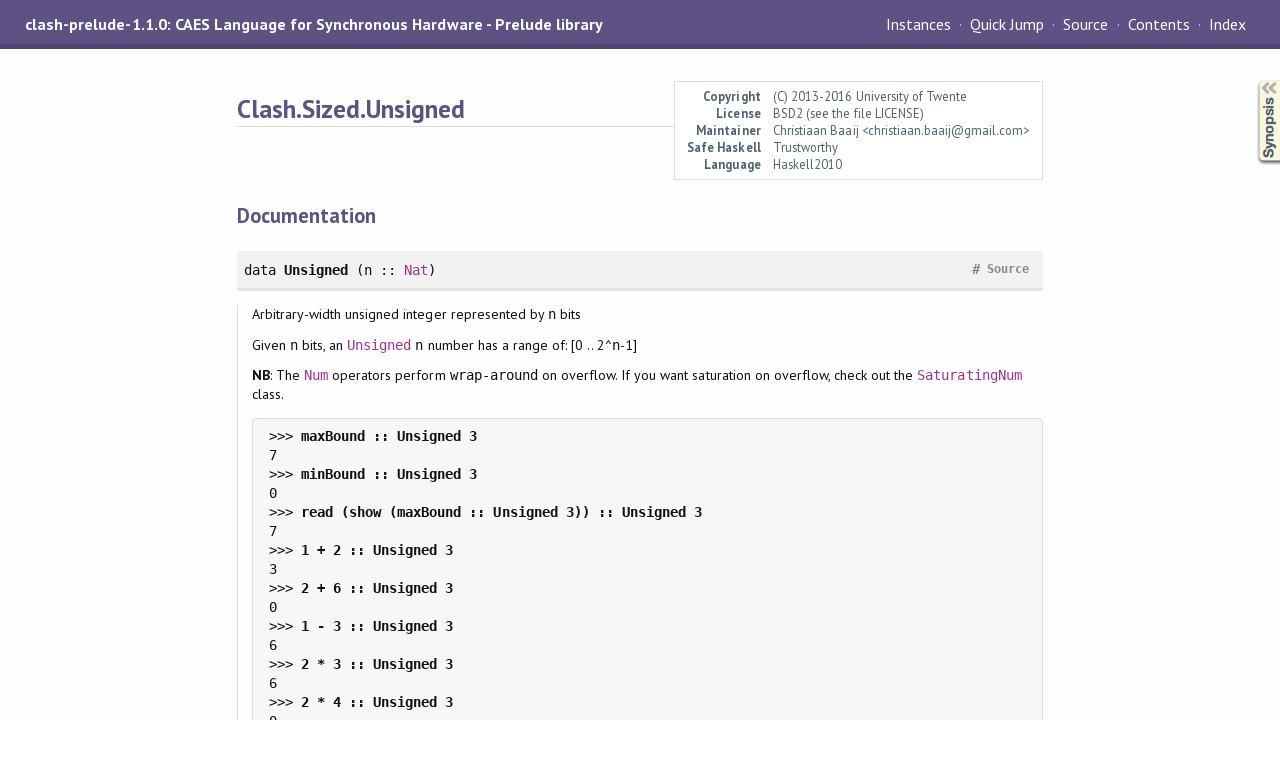

--- FILE ---
content_type: text/html; charset=utf-8
request_url: https://hackage-origin.haskell.org/package/clash-prelude-1.1.0/candidate/docs/Clash-Sized-Unsigned.html
body_size: 9834
content:
<!DOCTYPE html PUBLIC "-//W3C//DTD XHTML 1.0 Transitional//EN" "http://www.w3.org/TR/xhtml1/DTD/xhtml1-transitional.dtd"><html xmlns="http://www.w3.org/1999/xhtml"><head><style type="text/css">#synopsis details:not([open]) > ul { visibility: hidden; }</style><meta http-equiv="Content-Type" content="text/html; charset=UTF-8" /><meta name="viewport" content="width=device-width, initial-scale=1" /><title>Clash.Sized.Unsigned</title><link href="linuwial.css" rel="stylesheet" type="text/css" title="Linuwial" /><link rel="stylesheet" type="text/css" href="quick-jump.css" /><link rel="stylesheet" type="text/css" href="https://fonts.googleapis.com/css?family=PT+Sans:400,400i,700" /><script src="haddock-bundle.min.js" async="async" type="text/javascript"></script><script type="text/x-mathjax-config">MathJax.Hub.Config({ tex2jax: { processClass: "mathjax", ignoreClass: ".*" } });</script><script src="https://cdnjs.cloudflare.com/ajax/libs/mathjax/2.7.5/MathJax.js?config=TeX-AMS-MML_HTMLorMML" type="text/javascript"></script></head><body><div id="package-header"><span class="caption">clash-prelude-1.1.0: CAES Language for Synchronous Hardware - Prelude library</span><ul class="links" id="page-menu"><li><a href="src/Clash.Sized.Unsigned.html">Source</a></li><li><a href="/package/clash-prelude-1.1.0">Contents</a></li><li><a href="doc-index.html">Index</a></li></ul></div><div id="content"><div id="module-header"><table class="info"><tr><th valign="top">Copyright</th><td>(C) 2013-2016 University of Twente</td></tr><tr><th>License</th><td>BSD2 (see the file LICENSE)</td></tr><tr><th>Maintainer</th><td>Christiaan Baaij &lt;christiaan.baaij@gmail.com&gt;</td></tr><tr><th>Safe Haskell</th><td>Trustworthy</td></tr><tr><th>Language</th><td>Haskell2010</td></tr></table><p class="caption">Clash.Sized.Unsigned</p></div><div id="description"><p class="caption">Description</p><div class="doc empty">&nbsp;</div></div><div id="synopsis"><details id="syn"><summary>Synopsis</summary><ul class="details-toggle" data-details-id="syn"><li class="src short"><span class="keyword">data</span> <a href="#t:Unsigned">Unsigned</a> (n :: <a href="/package/base-4.13.0.0/docs/GHC-TypeNats.html#t:Nat" title="GHC.TypeNats">Nat</a>)</li></ul></details></div><div id="interface"><h1>Documentation</h1><div class="top"><p class="src"><span class="keyword">data</span> <a id="t:Unsigned" class="def">Unsigned</a> (n :: <a href="/package/base-4.13.0.0/docs/GHC-TypeNats.html#t:Nat" title="GHC.TypeNats">Nat</a>) <a href="src/Clash.Sized.Internal.Unsigned.html#Unsigned" class="link">Source</a> <a href="#t:Unsigned" class="selflink">#</a></p><div class="doc"><p>Arbitrary-width unsigned integer represented by <code>n</code> bits</p><p>Given <code>n</code> bits, an <code><a href="Clash-Sized-Unsigned.html#t:Unsigned" title="Clash.Sized.Unsigned">Unsigned</a></code> <code>n</code> number has a range of: [0 .. 2^<code>n</code>-1]</p><p><strong>NB</strong>: The <code><a href="Clash-HaskellPrelude.html#t:Num" title="Clash.HaskellPrelude">Num</a></code> operators perform <code>wrap-around</code> on overflow. If you want
 saturation on overflow, check out the <code><a href="Clash-Class-Num.html#t:SaturatingNum" title="Clash.Class.Num">SaturatingNum</a></code> class.</p><pre class="screen"><code class="prompt">&gt;&gt;&gt; </code><strong class="userinput"><code>maxBound :: Unsigned 3
</code></strong>7
<code class="prompt">&gt;&gt;&gt; </code><strong class="userinput"><code>minBound :: Unsigned 3
</code></strong>0
<code class="prompt">&gt;&gt;&gt; </code><strong class="userinput"><code>read (show (maxBound :: Unsigned 3)) :: Unsigned 3
</code></strong>7
<code class="prompt">&gt;&gt;&gt; </code><strong class="userinput"><code>1 + 2 :: Unsigned 3
</code></strong>3
<code class="prompt">&gt;&gt;&gt; </code><strong class="userinput"><code>2 + 6 :: Unsigned 3
</code></strong>0
<code class="prompt">&gt;&gt;&gt; </code><strong class="userinput"><code>1 - 3 :: Unsigned 3
</code></strong>6
<code class="prompt">&gt;&gt;&gt; </code><strong class="userinput"><code>2 * 3 :: Unsigned 3
</code></strong>6
<code class="prompt">&gt;&gt;&gt; </code><strong class="userinput"><code>2 * 4 :: Unsigned 3
</code></strong>0
<code class="prompt">&gt;&gt;&gt; </code><strong class="userinput"><code>(2 :: Unsigned 3) `mul` (4 :: Unsigned 3) :: Unsigned 6
</code></strong>8
<code class="prompt">&gt;&gt;&gt; </code><strong class="userinput"><code>(2 :: Unsigned 3) `add` (6 :: Unsigned 3) :: Unsigned 4
</code></strong>8
<code class="prompt">&gt;&gt;&gt; </code><strong class="userinput"><code>satAdd SatSymmetric 2 6 :: Unsigned 3
</code></strong>7
<code class="prompt">&gt;&gt;&gt; </code><strong class="userinput"><code>satSub SatSymmetric 2 3 :: Unsigned 3
</code></strong>0
</pre></div><div class="subs instances"><h4 class="instances details-toggle-control details-toggle" data-details-id="i:Unsigned">Instances</h4><details id="i:Unsigned" open="open"><summary class="hide-when-js-enabled">Instances details</summary><table><tr><td class="src clearfix"><span class="inst-left"><span class="instance details-toggle-control details-toggle" data-details-id="i:id:Unsigned:Resize:1"></span> <a href="Clash-Class-Resize.html#t:Resize" title="Clash.Class.Resize">Resize</a> <a href="Clash-Sized-Unsigned.html#t:Unsigned" title="Clash.Sized.Unsigned">Unsigned</a></span> <a href="src/Clash.Sized.Internal.Unsigned.html#line-415" class="link">Source</a> <a href="#t:Unsigned" class="selflink">#</a></td><td class="doc empty">&nbsp;</td></tr><tr><td colspan="2"><details id="i:id:Unsigned:Resize:1"><summary class="hide-when-js-enabled">Instance details</summary><p>Defined in <a href="Clash-Sized-Internal-Unsigned.html">Clash.Sized.Internal.Unsigned</a></p> <div class="subs methods"><p class="caption">Methods</p><p class="src"><a href="#v:resize">resize</a> :: <span class="keyword">forall</span> (a :: <a href="/package/base-4.13.0.0/docs/GHC-TypeNats.html#t:Nat" title="GHC.TypeNats">Nat</a>) (b :: <a href="/package/base-4.13.0.0/docs/GHC-TypeNats.html#t:Nat" title="GHC.TypeNats">Nat</a>). (<a href="/package/base-4.13.0.0/docs/GHC-TypeNats.html#t:KnownNat" title="GHC.TypeNats">KnownNat</a> a, <a href="/package/base-4.13.0.0/docs/GHC-TypeNats.html#t:KnownNat" title="GHC.TypeNats">KnownNat</a> b) =&gt; <a href="Clash-Sized-Unsigned.html#t:Unsigned" title="Clash.Sized.Unsigned">Unsigned</a> a -&gt; <a href="Clash-Sized-Unsigned.html#t:Unsigned" title="Clash.Sized.Unsigned">Unsigned</a> b <a href="src/Clash.Class.Resize.html#resize" class="link">Source</a> <a href="#v:resize" class="selflink">#</a></p><p class="src"><a href="#v:extend">extend</a> :: <span class="keyword">forall</span> (a :: <a href="/package/base-4.13.0.0/docs/GHC-TypeNats.html#t:Nat" title="GHC.TypeNats">Nat</a>) (b :: <a href="/package/base-4.13.0.0/docs/GHC-TypeNats.html#t:Nat" title="GHC.TypeNats">Nat</a>). (<a href="/package/base-4.13.0.0/docs/GHC-TypeNats.html#t:KnownNat" title="GHC.TypeNats">KnownNat</a> a, <a href="/package/base-4.13.0.0/docs/GHC-TypeNats.html#t:KnownNat" title="GHC.TypeNats">KnownNat</a> b) =&gt; <a href="Clash-Sized-Unsigned.html#t:Unsigned" title="Clash.Sized.Unsigned">Unsigned</a> a -&gt; <a href="Clash-Sized-Unsigned.html#t:Unsigned" title="Clash.Sized.Unsigned">Unsigned</a> (b <a href="/package/base-4.13.0.0/docs/GHC-TypeNats.html#t:-43-" title="GHC.TypeNats">+</a> a) <a href="src/Clash.Class.Resize.html#extend" class="link">Source</a> <a href="#v:extend" class="selflink">#</a></p><p class="src"><a href="#v:zeroExtend">zeroExtend</a> :: <span class="keyword">forall</span> (a :: <a href="/package/base-4.13.0.0/docs/GHC-TypeNats.html#t:Nat" title="GHC.TypeNats">Nat</a>) (b :: <a href="/package/base-4.13.0.0/docs/GHC-TypeNats.html#t:Nat" title="GHC.TypeNats">Nat</a>). (<a href="/package/base-4.13.0.0/docs/GHC-TypeNats.html#t:KnownNat" title="GHC.TypeNats">KnownNat</a> a, <a href="/package/base-4.13.0.0/docs/GHC-TypeNats.html#t:KnownNat" title="GHC.TypeNats">KnownNat</a> b) =&gt; <a href="Clash-Sized-Unsigned.html#t:Unsigned" title="Clash.Sized.Unsigned">Unsigned</a> a -&gt; <a href="Clash-Sized-Unsigned.html#t:Unsigned" title="Clash.Sized.Unsigned">Unsigned</a> (b <a href="/package/base-4.13.0.0/docs/GHC-TypeNats.html#t:-43-" title="GHC.TypeNats">+</a> a) <a href="src/Clash.Class.Resize.html#zeroExtend" class="link">Source</a> <a href="#v:zeroExtend" class="selflink">#</a></p><p class="src"><a href="#v:signExtend">signExtend</a> :: <span class="keyword">forall</span> (a :: <a href="/package/base-4.13.0.0/docs/GHC-TypeNats.html#t:Nat" title="GHC.TypeNats">Nat</a>) (b :: <a href="/package/base-4.13.0.0/docs/GHC-TypeNats.html#t:Nat" title="GHC.TypeNats">Nat</a>). (<a href="/package/base-4.13.0.0/docs/GHC-TypeNats.html#t:KnownNat" title="GHC.TypeNats">KnownNat</a> a, <a href="/package/base-4.13.0.0/docs/GHC-TypeNats.html#t:KnownNat" title="GHC.TypeNats">KnownNat</a> b) =&gt; <a href="Clash-Sized-Unsigned.html#t:Unsigned" title="Clash.Sized.Unsigned">Unsigned</a> a -&gt; <a href="Clash-Sized-Unsigned.html#t:Unsigned" title="Clash.Sized.Unsigned">Unsigned</a> (b <a href="/package/base-4.13.0.0/docs/GHC-TypeNats.html#t:-43-" title="GHC.TypeNats">+</a> a) <a href="src/Clash.Class.Resize.html#signExtend" class="link">Source</a> <a href="#v:signExtend" class="selflink">#</a></p><p class="src"><a href="#v:truncateB">truncateB</a> :: <span class="keyword">forall</span> (a :: <a href="/package/base-4.13.0.0/docs/GHC-TypeNats.html#t:Nat" title="GHC.TypeNats">Nat</a>) (b :: <a href="/package/base-4.13.0.0/docs/GHC-TypeNats.html#t:Nat" title="GHC.TypeNats">Nat</a>). <a href="/package/base-4.13.0.0/docs/GHC-TypeNats.html#t:KnownNat" title="GHC.TypeNats">KnownNat</a> a =&gt; <a href="Clash-Sized-Unsigned.html#t:Unsigned" title="Clash.Sized.Unsigned">Unsigned</a> (a <a href="/package/base-4.13.0.0/docs/GHC-TypeNats.html#t:-43-" title="GHC.TypeNats">+</a> b) -&gt; <a href="Clash-Sized-Unsigned.html#t:Unsigned" title="Clash.Sized.Unsigned">Unsigned</a> a <a href="src/Clash.Class.Resize.html#truncateB" class="link">Source</a> <a href="#v:truncateB" class="selflink">#</a></p></div></details></td></tr><tr><td class="src clearfix"><span class="inst-left"><span class="instance details-toggle-control details-toggle" data-details-id="i:id:Unsigned:Bounded:2"></span> <a href="/package/base-4.13.0.0/docs/GHC-TypeNats.html#t:KnownNat" title="GHC.TypeNats">KnownNat</a> n =&gt; <a href="Clash-HaskellPrelude.html#t:Bounded" title="Clash.HaskellPrelude">Bounded</a> (<a href="Clash-Sized-Unsigned.html#t:Unsigned" title="Clash.Sized.Unsigned">Unsigned</a> n)</span> <a href="src/Clash.Sized.Internal.Unsigned.html#line-233" class="link">Source</a> <a href="#t:Unsigned" class="selflink">#</a></td><td class="doc empty">&nbsp;</td></tr><tr><td colspan="2"><details id="i:id:Unsigned:Bounded:2"><summary class="hide-when-js-enabled">Instance details</summary><p>Defined in <a href="Clash-Sized-Internal-Unsigned.html">Clash.Sized.Internal.Unsigned</a></p> <div class="subs methods"><p class="caption">Methods</p><p class="src"><a href="#v:minBound">minBound</a> :: <a href="Clash-Sized-Unsigned.html#t:Unsigned" title="Clash.Sized.Unsigned">Unsigned</a> n <a href="#v:minBound" class="selflink">#</a></p><p class="src"><a href="#v:maxBound">maxBound</a> :: <a href="Clash-Sized-Unsigned.html#t:Unsigned" title="Clash.Sized.Unsigned">Unsigned</a> n <a href="#v:maxBound" class="selflink">#</a></p></div></details></td></tr><tr><td class="src clearfix"><span class="inst-left"><span class="instance details-toggle-control details-toggle" data-details-id="i:id:Unsigned:Enum:3"></span> <a href="/package/base-4.13.0.0/docs/GHC-TypeNats.html#t:KnownNat" title="GHC.TypeNats">KnownNat</a> n =&gt; <a href="Clash-HaskellPrelude.html#t:Enum" title="Clash.HaskellPrelude">Enum</a> (<a href="Clash-Sized-Unsigned.html#t:Unsigned" title="Clash.Sized.Unsigned">Unsigned</a> n)</span> <a href="src/Clash.Sized.Internal.Unsigned.html#line-210" class="link">Source</a> <a href="#t:Unsigned" class="selflink">#</a></td><td class="doc"><p>The functions: <code><a href="Clash-HaskellPrelude.html#v:enumFrom" title="Clash.HaskellPrelude">enumFrom</a></code>, <code><a href="Clash-HaskellPrelude.html#v:enumFromThen" title="Clash.HaskellPrelude">enumFromThen</a></code>, <code><a href="Clash-HaskellPrelude.html#v:enumFromTo" title="Clash.HaskellPrelude">enumFromTo</a></code>, and
 <code><a href="Clash-HaskellPrelude.html#v:enumFromThenTo" title="Clash.HaskellPrelude">enumFromThenTo</a></code>, are not synthesizable.</p></td></tr><tr><td colspan="2"><details id="i:id:Unsigned:Enum:3"><summary class="hide-when-js-enabled">Instance details</summary><p>Defined in <a href="Clash-Sized-Internal-Unsigned.html">Clash.Sized.Internal.Unsigned</a></p> <div class="subs methods"><p class="caption">Methods</p><p class="src"><a href="#v:succ">succ</a> :: <a href="Clash-Sized-Unsigned.html#t:Unsigned" title="Clash.Sized.Unsigned">Unsigned</a> n -&gt; <a href="Clash-Sized-Unsigned.html#t:Unsigned" title="Clash.Sized.Unsigned">Unsigned</a> n <a href="#v:succ" class="selflink">#</a></p><p class="src"><a href="#v:pred">pred</a> :: <a href="Clash-Sized-Unsigned.html#t:Unsigned" title="Clash.Sized.Unsigned">Unsigned</a> n -&gt; <a href="Clash-Sized-Unsigned.html#t:Unsigned" title="Clash.Sized.Unsigned">Unsigned</a> n <a href="#v:pred" class="selflink">#</a></p><p class="src"><a href="#v:toEnum">toEnum</a> :: <a href="Clash-HaskellPrelude.html#t:Int" title="Clash.HaskellPrelude">Int</a> -&gt; <a href="Clash-Sized-Unsigned.html#t:Unsigned" title="Clash.Sized.Unsigned">Unsigned</a> n <a href="#v:toEnum" class="selflink">#</a></p><p class="src"><a href="#v:fromEnum">fromEnum</a> :: <a href="Clash-Sized-Unsigned.html#t:Unsigned" title="Clash.Sized.Unsigned">Unsigned</a> n -&gt; <a href="Clash-HaskellPrelude.html#t:Int" title="Clash.HaskellPrelude">Int</a> <a href="#v:fromEnum" class="selflink">#</a></p><p class="src"><a href="#v:enumFrom">enumFrom</a> :: <a href="Clash-Sized-Unsigned.html#t:Unsigned" title="Clash.Sized.Unsigned">Unsigned</a> n -&gt; [<a href="Clash-Sized-Unsigned.html#t:Unsigned" title="Clash.Sized.Unsigned">Unsigned</a> n] <a href="#v:enumFrom" class="selflink">#</a></p><p class="src"><a href="#v:enumFromThen">enumFromThen</a> :: <a href="Clash-Sized-Unsigned.html#t:Unsigned" title="Clash.Sized.Unsigned">Unsigned</a> n -&gt; <a href="Clash-Sized-Unsigned.html#t:Unsigned" title="Clash.Sized.Unsigned">Unsigned</a> n -&gt; [<a href="Clash-Sized-Unsigned.html#t:Unsigned" title="Clash.Sized.Unsigned">Unsigned</a> n] <a href="#v:enumFromThen" class="selflink">#</a></p><p class="src"><a href="#v:enumFromTo">enumFromTo</a> :: <a href="Clash-Sized-Unsigned.html#t:Unsigned" title="Clash.Sized.Unsigned">Unsigned</a> n -&gt; <a href="Clash-Sized-Unsigned.html#t:Unsigned" title="Clash.Sized.Unsigned">Unsigned</a> n -&gt; [<a href="Clash-Sized-Unsigned.html#t:Unsigned" title="Clash.Sized.Unsigned">Unsigned</a> n] <a href="#v:enumFromTo" class="selflink">#</a></p><p class="src"><a href="#v:enumFromThenTo">enumFromThenTo</a> :: <a href="Clash-Sized-Unsigned.html#t:Unsigned" title="Clash.Sized.Unsigned">Unsigned</a> n -&gt; <a href="Clash-Sized-Unsigned.html#t:Unsigned" title="Clash.Sized.Unsigned">Unsigned</a> n -&gt; <a href="Clash-Sized-Unsigned.html#t:Unsigned" title="Clash.Sized.Unsigned">Unsigned</a> n -&gt; [<a href="Clash-Sized-Unsigned.html#t:Unsigned" title="Clash.Sized.Unsigned">Unsigned</a> n] <a href="#v:enumFromThenTo" class="selflink">#</a></p></div></details></td></tr><tr><td class="src clearfix"><span class="inst-left"><span class="instance details-toggle-control details-toggle" data-details-id="i:id:Unsigned:Eq:4"></span> <a href="Clash-HaskellPrelude.html#t:Eq" title="Clash.HaskellPrelude">Eq</a> (<a href="Clash-Sized-Unsigned.html#t:Unsigned" title="Clash.Sized.Unsigned">Unsigned</a> n)</span> <a href="src/Clash.Sized.Internal.Unsigned.html#line-180" class="link">Source</a> <a href="#t:Unsigned" class="selflink">#</a></td><td class="doc empty">&nbsp;</td></tr><tr><td colspan="2"><details id="i:id:Unsigned:Eq:4"><summary class="hide-when-js-enabled">Instance details</summary><p>Defined in <a href="Clash-Sized-Internal-Unsigned.html">Clash.Sized.Internal.Unsigned</a></p> <div class="subs methods"><p class="caption">Methods</p><p class="src"><a href="#v:-61--61-">(==)</a> :: <a href="Clash-Sized-Unsigned.html#t:Unsigned" title="Clash.Sized.Unsigned">Unsigned</a> n -&gt; <a href="Clash-Sized-Unsigned.html#t:Unsigned" title="Clash.Sized.Unsigned">Unsigned</a> n -&gt; <a href="Clash-HaskellPrelude.html#t:Bool" title="Clash.HaskellPrelude">Bool</a> <a href="#v:-61--61-" class="selflink">#</a></p><p class="src"><a href="#v:-47--61-">(/=)</a> :: <a href="Clash-Sized-Unsigned.html#t:Unsigned" title="Clash.Sized.Unsigned">Unsigned</a> n -&gt; <a href="Clash-Sized-Unsigned.html#t:Unsigned" title="Clash.Sized.Unsigned">Unsigned</a> n -&gt; <a href="Clash-HaskellPrelude.html#t:Bool" title="Clash.HaskellPrelude">Bool</a> <a href="#v:-47--61-" class="selflink">#</a></p></div></details></td></tr><tr><td class="src clearfix"><span class="inst-left"><span class="instance details-toggle-control details-toggle" data-details-id="i:id:Unsigned:Integral:5"></span> <a href="/package/base-4.13.0.0/docs/GHC-TypeNats.html#t:KnownNat" title="GHC.TypeNats">KnownNat</a> n =&gt; <a href="Clash-HaskellPrelude.html#t:Integral" title="Clash.HaskellPrelude">Integral</a> (<a href="Clash-Sized-Unsigned.html#t:Unsigned" title="Clash.Sized.Unsigned">Unsigned</a> n)</span> <a href="src/Clash.Sized.Internal.Unsigned.html#line-313" class="link">Source</a> <a href="#t:Unsigned" class="selflink">#</a></td><td class="doc empty">&nbsp;</td></tr><tr><td colspan="2"><details id="i:id:Unsigned:Integral:5"><summary class="hide-when-js-enabled">Instance details</summary><p>Defined in <a href="Clash-Sized-Internal-Unsigned.html">Clash.Sized.Internal.Unsigned</a></p> <div class="subs methods"><p class="caption">Methods</p><p class="src"><a href="#v:quot">quot</a> :: <a href="Clash-Sized-Unsigned.html#t:Unsigned" title="Clash.Sized.Unsigned">Unsigned</a> n -&gt; <a href="Clash-Sized-Unsigned.html#t:Unsigned" title="Clash.Sized.Unsigned">Unsigned</a> n -&gt; <a href="Clash-Sized-Unsigned.html#t:Unsigned" title="Clash.Sized.Unsigned">Unsigned</a> n <a href="#v:quot" class="selflink">#</a></p><p class="src"><a href="#v:rem">rem</a> :: <a href="Clash-Sized-Unsigned.html#t:Unsigned" title="Clash.Sized.Unsigned">Unsigned</a> n -&gt; <a href="Clash-Sized-Unsigned.html#t:Unsigned" title="Clash.Sized.Unsigned">Unsigned</a> n -&gt; <a href="Clash-Sized-Unsigned.html#t:Unsigned" title="Clash.Sized.Unsigned">Unsigned</a> n <a href="#v:rem" class="selflink">#</a></p><p class="src"><a href="#v:div">div</a> :: <a href="Clash-Sized-Unsigned.html#t:Unsigned" title="Clash.Sized.Unsigned">Unsigned</a> n -&gt; <a href="Clash-Sized-Unsigned.html#t:Unsigned" title="Clash.Sized.Unsigned">Unsigned</a> n -&gt; <a href="Clash-Sized-Unsigned.html#t:Unsigned" title="Clash.Sized.Unsigned">Unsigned</a> n <a href="#v:div" class="selflink">#</a></p><p class="src"><a href="#v:mod">mod</a> :: <a href="Clash-Sized-Unsigned.html#t:Unsigned" title="Clash.Sized.Unsigned">Unsigned</a> n -&gt; <a href="Clash-Sized-Unsigned.html#t:Unsigned" title="Clash.Sized.Unsigned">Unsigned</a> n -&gt; <a href="Clash-Sized-Unsigned.html#t:Unsigned" title="Clash.Sized.Unsigned">Unsigned</a> n <a href="#v:mod" class="selflink">#</a></p><p class="src"><a href="#v:quotRem">quotRem</a> :: <a href="Clash-Sized-Unsigned.html#t:Unsigned" title="Clash.Sized.Unsigned">Unsigned</a> n -&gt; <a href="Clash-Sized-Unsigned.html#t:Unsigned" title="Clash.Sized.Unsigned">Unsigned</a> n -&gt; (<a href="Clash-Sized-Unsigned.html#t:Unsigned" title="Clash.Sized.Unsigned">Unsigned</a> n, <a href="Clash-Sized-Unsigned.html#t:Unsigned" title="Clash.Sized.Unsigned">Unsigned</a> n) <a href="#v:quotRem" class="selflink">#</a></p><p class="src"><a href="#v:divMod">divMod</a> :: <a href="Clash-Sized-Unsigned.html#t:Unsigned" title="Clash.Sized.Unsigned">Unsigned</a> n -&gt; <a href="Clash-Sized-Unsigned.html#t:Unsigned" title="Clash.Sized.Unsigned">Unsigned</a> n -&gt; (<a href="Clash-Sized-Unsigned.html#t:Unsigned" title="Clash.Sized.Unsigned">Unsigned</a> n, <a href="Clash-Sized-Unsigned.html#t:Unsigned" title="Clash.Sized.Unsigned">Unsigned</a> n) <a href="#v:divMod" class="selflink">#</a></p><p class="src"><a href="#v:toInteger">toInteger</a> :: <a href="Clash-Sized-Unsigned.html#t:Unsigned" title="Clash.Sized.Unsigned">Unsigned</a> n -&gt; <a href="Clash-HaskellPrelude.html#t:Integer" title="Clash.HaskellPrelude">Integer</a> <a href="#v:toInteger" class="selflink">#</a></p></div></details></td></tr><tr><td class="src clearfix"><span class="inst-left"><span class="instance details-toggle-control details-toggle" data-details-id="i:id:Unsigned:Data:6"></span> <a href="/package/base-4.13.0.0/docs/GHC-TypeNats.html#t:KnownNat" title="GHC.TypeNats">KnownNat</a> n =&gt; <a href="/package/base-4.13.0.0/docs/Data-Data.html#t:Data" title="Data.Data">Data</a> (<a href="Clash-Sized-Unsigned.html#t:Unsigned" title="Clash.Sized.Unsigned">Unsigned</a> n)</span> <a href="src/Clash.Sized.Internal.Unsigned.html#line-139" class="link">Source</a> <a href="#t:Unsigned" class="selflink">#</a></td><td class="doc empty">&nbsp;</td></tr><tr><td colspan="2"><details id="i:id:Unsigned:Data:6"><summary class="hide-when-js-enabled">Instance details</summary><p>Defined in <a href="Clash-Sized-Internal-Unsigned.html">Clash.Sized.Internal.Unsigned</a></p> <div class="subs methods"><p class="caption">Methods</p><p class="src"><a href="#v:gfoldl">gfoldl</a> :: (<span class="keyword">forall</span> d b. <a href="/package/base-4.13.0.0/docs/Data-Data.html#t:Data" title="Data.Data">Data</a> d =&gt; c (d -&gt; b) -&gt; d -&gt; c b) -&gt; (<span class="keyword">forall</span> g. g -&gt; c g) -&gt; <a href="Clash-Sized-Unsigned.html#t:Unsigned" title="Clash.Sized.Unsigned">Unsigned</a> n -&gt; c (<a href="Clash-Sized-Unsigned.html#t:Unsigned" title="Clash.Sized.Unsigned">Unsigned</a> n) <a href="#v:gfoldl" class="selflink">#</a></p><p class="src"><a href="#v:gunfold">gunfold</a> :: (<span class="keyword">forall</span> b r. <a href="/package/base-4.13.0.0/docs/Data-Data.html#t:Data" title="Data.Data">Data</a> b =&gt; c (b -&gt; r) -&gt; c r) -&gt; (<span class="keyword">forall</span> r. r -&gt; c r) -&gt; <a href="/package/base-4.13.0.0/docs/Data-Data.html#t:Constr" title="Data.Data">Constr</a> -&gt; c (<a href="Clash-Sized-Unsigned.html#t:Unsigned" title="Clash.Sized.Unsigned">Unsigned</a> n) <a href="#v:gunfold" class="selflink">#</a></p><p class="src"><a href="#v:toConstr">toConstr</a> :: <a href="Clash-Sized-Unsigned.html#t:Unsigned" title="Clash.Sized.Unsigned">Unsigned</a> n -&gt; <a href="/package/base-4.13.0.0/docs/Data-Data.html#t:Constr" title="Data.Data">Constr</a> <a href="#v:toConstr" class="selflink">#</a></p><p class="src"><a href="#v:dataTypeOf">dataTypeOf</a> :: <a href="Clash-Sized-Unsigned.html#t:Unsigned" title="Clash.Sized.Unsigned">Unsigned</a> n -&gt; <a href="/package/base-4.13.0.0/docs/Data-Data.html#t:DataType" title="Data.Data">DataType</a> <a href="#v:dataTypeOf" class="selflink">#</a></p><p class="src"><a href="#v:dataCast1">dataCast1</a> :: <a href="/package/base-4.13.0.0/docs/Type-Reflection.html#t:Typeable" title="Type.Reflection">Typeable</a> t =&gt; (<span class="keyword">forall</span> d. <a href="/package/base-4.13.0.0/docs/Data-Data.html#t:Data" title="Data.Data">Data</a> d =&gt; c (t d)) -&gt; <a href="Clash-HaskellPrelude.html#t:Maybe" title="Clash.HaskellPrelude">Maybe</a> (c (<a href="Clash-Sized-Unsigned.html#t:Unsigned" title="Clash.Sized.Unsigned">Unsigned</a> n)) <a href="#v:dataCast1" class="selflink">#</a></p><p class="src"><a href="#v:dataCast2">dataCast2</a> :: <a href="/package/base-4.13.0.0/docs/Type-Reflection.html#t:Typeable" title="Type.Reflection">Typeable</a> t =&gt; (<span class="keyword">forall</span> d e. (<a href="/package/base-4.13.0.0/docs/Data-Data.html#t:Data" title="Data.Data">Data</a> d, <a href="/package/base-4.13.0.0/docs/Data-Data.html#t:Data" title="Data.Data">Data</a> e) =&gt; c (t d e)) -&gt; <a href="Clash-HaskellPrelude.html#t:Maybe" title="Clash.HaskellPrelude">Maybe</a> (c (<a href="Clash-Sized-Unsigned.html#t:Unsigned" title="Clash.Sized.Unsigned">Unsigned</a> n)) <a href="#v:dataCast2" class="selflink">#</a></p><p class="src"><a href="#v:gmapT">gmapT</a> :: (<span class="keyword">forall</span> b. <a href="/package/base-4.13.0.0/docs/Data-Data.html#t:Data" title="Data.Data">Data</a> b =&gt; b -&gt; b) -&gt; <a href="Clash-Sized-Unsigned.html#t:Unsigned" title="Clash.Sized.Unsigned">Unsigned</a> n -&gt; <a href="Clash-Sized-Unsigned.html#t:Unsigned" title="Clash.Sized.Unsigned">Unsigned</a> n <a href="#v:gmapT" class="selflink">#</a></p><p class="src"><a href="#v:gmapQl">gmapQl</a> :: (r -&gt; r' -&gt; r) -&gt; r -&gt; (<span class="keyword">forall</span> d. <a href="/package/base-4.13.0.0/docs/Data-Data.html#t:Data" title="Data.Data">Data</a> d =&gt; d -&gt; r') -&gt; <a href="Clash-Sized-Unsigned.html#t:Unsigned" title="Clash.Sized.Unsigned">Unsigned</a> n -&gt; r <a href="#v:gmapQl" class="selflink">#</a></p><p class="src"><a href="#v:gmapQr">gmapQr</a> :: <span class="keyword">forall</span> r r'. (r' -&gt; r -&gt; r) -&gt; r -&gt; (<span class="keyword">forall</span> d. <a href="/package/base-4.13.0.0/docs/Data-Data.html#t:Data" title="Data.Data">Data</a> d =&gt; d -&gt; r') -&gt; <a href="Clash-Sized-Unsigned.html#t:Unsigned" title="Clash.Sized.Unsigned">Unsigned</a> n -&gt; r <a href="#v:gmapQr" class="selflink">#</a></p><p class="src"><a href="#v:gmapQ">gmapQ</a> :: (<span class="keyword">forall</span> d. <a href="/package/base-4.13.0.0/docs/Data-Data.html#t:Data" title="Data.Data">Data</a> d =&gt; d -&gt; u) -&gt; <a href="Clash-Sized-Unsigned.html#t:Unsigned" title="Clash.Sized.Unsigned">Unsigned</a> n -&gt; [u] <a href="#v:gmapQ" class="selflink">#</a></p><p class="src"><a href="#v:gmapQi">gmapQi</a> :: <a href="Clash-HaskellPrelude.html#t:Int" title="Clash.HaskellPrelude">Int</a> -&gt; (<span class="keyword">forall</span> d. <a href="/package/base-4.13.0.0/docs/Data-Data.html#t:Data" title="Data.Data">Data</a> d =&gt; d -&gt; u) -&gt; <a href="Clash-Sized-Unsigned.html#t:Unsigned" title="Clash.Sized.Unsigned">Unsigned</a> n -&gt; u <a href="#v:gmapQi" class="selflink">#</a></p><p class="src"><a href="#v:gmapM">gmapM</a> :: <a href="Clash-HaskellPrelude.html#t:Monad" title="Clash.HaskellPrelude">Monad</a> m =&gt; (<span class="keyword">forall</span> d. <a href="/package/base-4.13.0.0/docs/Data-Data.html#t:Data" title="Data.Data">Data</a> d =&gt; d -&gt; m d) -&gt; <a href="Clash-Sized-Unsigned.html#t:Unsigned" title="Clash.Sized.Unsigned">Unsigned</a> n -&gt; m (<a href="Clash-Sized-Unsigned.html#t:Unsigned" title="Clash.Sized.Unsigned">Unsigned</a> n) <a href="#v:gmapM" class="selflink">#</a></p><p class="src"><a href="#v:gmapMp">gmapMp</a> :: <a href="/package/base-4.13.0.0/docs/Control-Monad.html#t:MonadPlus" title="Control.Monad">MonadPlus</a> m =&gt; (<span class="keyword">forall</span> d. <a href="/package/base-4.13.0.0/docs/Data-Data.html#t:Data" title="Data.Data">Data</a> d =&gt; d -&gt; m d) -&gt; <a href="Clash-Sized-Unsigned.html#t:Unsigned" title="Clash.Sized.Unsigned">Unsigned</a> n -&gt; m (<a href="Clash-Sized-Unsigned.html#t:Unsigned" title="Clash.Sized.Unsigned">Unsigned</a> n) <a href="#v:gmapMp" class="selflink">#</a></p><p class="src"><a href="#v:gmapMo">gmapMo</a> :: <a href="/package/base-4.13.0.0/docs/Control-Monad.html#t:MonadPlus" title="Control.Monad">MonadPlus</a> m =&gt; (<span class="keyword">forall</span> d. <a href="/package/base-4.13.0.0/docs/Data-Data.html#t:Data" title="Data.Data">Data</a> d =&gt; d -&gt; m d) -&gt; <a href="Clash-Sized-Unsigned.html#t:Unsigned" title="Clash.Sized.Unsigned">Unsigned</a> n -&gt; m (<a href="Clash-Sized-Unsigned.html#t:Unsigned" title="Clash.Sized.Unsigned">Unsigned</a> n) <a href="#v:gmapMo" class="selflink">#</a></p></div></details></td></tr><tr><td class="src clearfix"><span class="inst-left"><span class="instance details-toggle-control details-toggle" data-details-id="i:id:Unsigned:Num:7"></span> <a href="/package/base-4.13.0.0/docs/GHC-TypeNats.html#t:KnownNat" title="GHC.TypeNats">KnownNat</a> n =&gt; <a href="Clash-HaskellPrelude.html#t:Num" title="Clash.HaskellPrelude">Num</a> (<a href="Clash-Sized-Unsigned.html#t:Unsigned" title="Clash.Sized.Unsigned">Unsigned</a> n)</span> <a href="src/Clash.Sized.Internal.Unsigned.html#line-246" class="link">Source</a> <a href="#t:Unsigned" class="selflink">#</a></td><td class="doc empty">&nbsp;</td></tr><tr><td colspan="2"><details id="i:id:Unsigned:Num:7"><summary class="hide-when-js-enabled">Instance details</summary><p>Defined in <a href="Clash-Sized-Internal-Unsigned.html">Clash.Sized.Internal.Unsigned</a></p> <div class="subs methods"><p class="caption">Methods</p><p class="src"><a href="#v:-43-">(+)</a> :: <a href="Clash-Sized-Unsigned.html#t:Unsigned" title="Clash.Sized.Unsigned">Unsigned</a> n -&gt; <a href="Clash-Sized-Unsigned.html#t:Unsigned" title="Clash.Sized.Unsigned">Unsigned</a> n -&gt; <a href="Clash-Sized-Unsigned.html#t:Unsigned" title="Clash.Sized.Unsigned">Unsigned</a> n <a href="#v:-43-" class="selflink">#</a></p><p class="src"><a href="#v:-45-">(-)</a> :: <a href="Clash-Sized-Unsigned.html#t:Unsigned" title="Clash.Sized.Unsigned">Unsigned</a> n -&gt; <a href="Clash-Sized-Unsigned.html#t:Unsigned" title="Clash.Sized.Unsigned">Unsigned</a> n -&gt; <a href="Clash-Sized-Unsigned.html#t:Unsigned" title="Clash.Sized.Unsigned">Unsigned</a> n <a href="#v:-45-" class="selflink">#</a></p><p class="src"><a href="#v:-42-">(*)</a> :: <a href="Clash-Sized-Unsigned.html#t:Unsigned" title="Clash.Sized.Unsigned">Unsigned</a> n -&gt; <a href="Clash-Sized-Unsigned.html#t:Unsigned" title="Clash.Sized.Unsigned">Unsigned</a> n -&gt; <a href="Clash-Sized-Unsigned.html#t:Unsigned" title="Clash.Sized.Unsigned">Unsigned</a> n <a href="#v:-42-" class="selflink">#</a></p><p class="src"><a href="#v:negate">negate</a> :: <a href="Clash-Sized-Unsigned.html#t:Unsigned" title="Clash.Sized.Unsigned">Unsigned</a> n -&gt; <a href="Clash-Sized-Unsigned.html#t:Unsigned" title="Clash.Sized.Unsigned">Unsigned</a> n <a href="#v:negate" class="selflink">#</a></p><p class="src"><a href="#v:abs">abs</a> :: <a href="Clash-Sized-Unsigned.html#t:Unsigned" title="Clash.Sized.Unsigned">Unsigned</a> n -&gt; <a href="Clash-Sized-Unsigned.html#t:Unsigned" title="Clash.Sized.Unsigned">Unsigned</a> n <a href="#v:abs" class="selflink">#</a></p><p class="src"><a href="#v:signum">signum</a> :: <a href="Clash-Sized-Unsigned.html#t:Unsigned" title="Clash.Sized.Unsigned">Unsigned</a> n -&gt; <a href="Clash-Sized-Unsigned.html#t:Unsigned" title="Clash.Sized.Unsigned">Unsigned</a> n <a href="#v:signum" class="selflink">#</a></p><p class="src"><a href="#v:fromInteger">fromInteger</a> :: <a href="Clash-HaskellPrelude.html#t:Integer" title="Clash.HaskellPrelude">Integer</a> -&gt; <a href="Clash-Sized-Unsigned.html#t:Unsigned" title="Clash.Sized.Unsigned">Unsigned</a> n <a href="#v:fromInteger" class="selflink">#</a></p></div></details></td></tr><tr><td class="src clearfix"><span class="inst-left"><span class="instance details-toggle-control details-toggle" data-details-id="i:id:Unsigned:Ord:8"></span> <a href="Clash-HaskellPrelude.html#t:Ord" title="Clash.HaskellPrelude">Ord</a> (<a href="Clash-Sized-Unsigned.html#t:Unsigned" title="Clash.Sized.Unsigned">Unsigned</a> n)</span> <a href="src/Clash.Sized.Internal.Unsigned.html#line-192" class="link">Source</a> <a href="#t:Unsigned" class="selflink">#</a></td><td class="doc empty">&nbsp;</td></tr><tr><td colspan="2"><details id="i:id:Unsigned:Ord:8"><summary class="hide-when-js-enabled">Instance details</summary><p>Defined in <a href="Clash-Sized-Internal-Unsigned.html">Clash.Sized.Internal.Unsigned</a></p> <div class="subs methods"><p class="caption">Methods</p><p class="src"><a href="#v:compare">compare</a> :: <a href="Clash-Sized-Unsigned.html#t:Unsigned" title="Clash.Sized.Unsigned">Unsigned</a> n -&gt; <a href="Clash-Sized-Unsigned.html#t:Unsigned" title="Clash.Sized.Unsigned">Unsigned</a> n -&gt; <a href="Clash-HaskellPrelude.html#t:Ordering" title="Clash.HaskellPrelude">Ordering</a> <a href="#v:compare" class="selflink">#</a></p><p class="src"><a href="#v:-60-">(&lt;)</a> :: <a href="Clash-Sized-Unsigned.html#t:Unsigned" title="Clash.Sized.Unsigned">Unsigned</a> n -&gt; <a href="Clash-Sized-Unsigned.html#t:Unsigned" title="Clash.Sized.Unsigned">Unsigned</a> n -&gt; <a href="Clash-HaskellPrelude.html#t:Bool" title="Clash.HaskellPrelude">Bool</a> <a href="#v:-60-" class="selflink">#</a></p><p class="src"><a href="#v:-60--61-">(&lt;=)</a> :: <a href="Clash-Sized-Unsigned.html#t:Unsigned" title="Clash.Sized.Unsigned">Unsigned</a> n -&gt; <a href="Clash-Sized-Unsigned.html#t:Unsigned" title="Clash.Sized.Unsigned">Unsigned</a> n -&gt; <a href="Clash-HaskellPrelude.html#t:Bool" title="Clash.HaskellPrelude">Bool</a> <a href="#v:-60--61-" class="selflink">#</a></p><p class="src"><a href="#v:-62-">(&gt;)</a> :: <a href="Clash-Sized-Unsigned.html#t:Unsigned" title="Clash.Sized.Unsigned">Unsigned</a> n -&gt; <a href="Clash-Sized-Unsigned.html#t:Unsigned" title="Clash.Sized.Unsigned">Unsigned</a> n -&gt; <a href="Clash-HaskellPrelude.html#t:Bool" title="Clash.HaskellPrelude">Bool</a> <a href="#v:-62-" class="selflink">#</a></p><p class="src"><a href="#v:-62--61-">(&gt;=)</a> :: <a href="Clash-Sized-Unsigned.html#t:Unsigned" title="Clash.Sized.Unsigned">Unsigned</a> n -&gt; <a href="Clash-Sized-Unsigned.html#t:Unsigned" title="Clash.Sized.Unsigned">Unsigned</a> n -&gt; <a href="Clash-HaskellPrelude.html#t:Bool" title="Clash.HaskellPrelude">Bool</a> <a href="#v:-62--61-" class="selflink">#</a></p><p class="src"><a href="#v:max">max</a> :: <a href="Clash-Sized-Unsigned.html#t:Unsigned" title="Clash.Sized.Unsigned">Unsigned</a> n -&gt; <a href="Clash-Sized-Unsigned.html#t:Unsigned" title="Clash.Sized.Unsigned">Unsigned</a> n -&gt; <a href="Clash-Sized-Unsigned.html#t:Unsigned" title="Clash.Sized.Unsigned">Unsigned</a> n <a href="#v:max" class="selflink">#</a></p><p class="src"><a href="#v:min">min</a> :: <a href="Clash-Sized-Unsigned.html#t:Unsigned" title="Clash.Sized.Unsigned">Unsigned</a> n -&gt; <a href="Clash-Sized-Unsigned.html#t:Unsigned" title="Clash.Sized.Unsigned">Unsigned</a> n -&gt; <a href="Clash-Sized-Unsigned.html#t:Unsigned" title="Clash.Sized.Unsigned">Unsigned</a> n <a href="#v:min" class="selflink">#</a></p></div></details></td></tr><tr><td class="src clearfix"><span class="inst-left"><span class="instance details-toggle-control details-toggle" data-details-id="i:id:Unsigned:Read:9"></span> <a href="/package/base-4.13.0.0/docs/GHC-TypeNats.html#t:KnownNat" title="GHC.TypeNats">KnownNat</a> n =&gt; <a href="Clash-HaskellPrelude.html#t:Read" title="Clash.HaskellPrelude">Read</a> (<a href="Clash-Sized-Unsigned.html#t:Unsigned" title="Clash.Sized.Unsigned">Unsigned</a> n)</span> <a href="src/Clash.Sized.Internal.Unsigned.html#line-163" class="link">Source</a> <a href="#t:Unsigned" class="selflink">#</a></td><td class="doc"><p>None of the <code><a href="Clash-HaskellPrelude.html#t:Read" title="Clash.HaskellPrelude">Read</a></code> class' methods are synthesizable.</p></td></tr><tr><td colspan="2"><details id="i:id:Unsigned:Read:9"><summary class="hide-when-js-enabled">Instance details</summary><p>Defined in <a href="Clash-Sized-Internal-Unsigned.html">Clash.Sized.Internal.Unsigned</a></p> <div class="subs methods"><p class="caption">Methods</p><p class="src"><a href="#v:readsPrec">readsPrec</a> :: <a href="Clash-HaskellPrelude.html#t:Int" title="Clash.HaskellPrelude">Int</a> -&gt; <a href="Clash-HaskellPrelude.html#t:ReadS" title="Clash.HaskellPrelude">ReadS</a> (<a href="Clash-Sized-Unsigned.html#t:Unsigned" title="Clash.Sized.Unsigned">Unsigned</a> n) <a href="#v:readsPrec" class="selflink">#</a></p><p class="src"><a href="#v:readList">readList</a> :: <a href="Clash-HaskellPrelude.html#t:ReadS" title="Clash.HaskellPrelude">ReadS</a> [<a href="Clash-Sized-Unsigned.html#t:Unsigned" title="Clash.Sized.Unsigned">Unsigned</a> n] <a href="#v:readList" class="selflink">#</a></p><p class="src"><a href="#v:readPrec">readPrec</a> :: <a href="/package/base-4.13.0.0/docs/Text-ParserCombinators-ReadPrec.html#t:ReadPrec" title="Text.ParserCombinators.ReadPrec">ReadPrec</a> (<a href="Clash-Sized-Unsigned.html#t:Unsigned" title="Clash.Sized.Unsigned">Unsigned</a> n) <a href="#v:readPrec" class="selflink">#</a></p><p class="src"><a href="#v:readListPrec">readListPrec</a> :: <a href="/package/base-4.13.0.0/docs/Text-ParserCombinators-ReadPrec.html#t:ReadPrec" title="Text.ParserCombinators.ReadPrec">ReadPrec</a> [<a href="Clash-Sized-Unsigned.html#t:Unsigned" title="Clash.Sized.Unsigned">Unsigned</a> n] <a href="#v:readListPrec" class="selflink">#</a></p></div></details></td></tr><tr><td class="src clearfix"><span class="inst-left"><span class="instance details-toggle-control details-toggle" data-details-id="i:id:Unsigned:Real:10"></span> <a href="/package/base-4.13.0.0/docs/GHC-TypeNats.html#t:KnownNat" title="GHC.TypeNats">KnownNat</a> n =&gt; <a href="Clash-HaskellPrelude.html#t:Real" title="Clash.HaskellPrelude">Real</a> (<a href="Clash-Sized-Unsigned.html#t:Unsigned" title="Clash.Sized.Unsigned">Unsigned</a> n)</span> <a href="src/Clash.Sized.Internal.Unsigned.html#line-310" class="link">Source</a> <a href="#t:Unsigned" class="selflink">#</a></td><td class="doc empty">&nbsp;</td></tr><tr><td colspan="2"><details id="i:id:Unsigned:Real:10"><summary class="hide-when-js-enabled">Instance details</summary><p>Defined in <a href="Clash-Sized-Internal-Unsigned.html">Clash.Sized.Internal.Unsigned</a></p> <div class="subs methods"><p class="caption">Methods</p><p class="src"><a href="#v:toRational">toRational</a> :: <a href="Clash-Sized-Unsigned.html#t:Unsigned" title="Clash.Sized.Unsigned">Unsigned</a> n -&gt; <a href="Clash-HaskellPrelude.html#t:Rational" title="Clash.HaskellPrelude">Rational</a> <a href="#v:toRational" class="selflink">#</a></p></div></details></td></tr><tr><td class="src clearfix"><span class="inst-left"><span class="instance details-toggle-control details-toggle" data-details-id="i:id:Unsigned:Show:11"></span> <a href="Clash-HaskellPrelude.html#t:Show" title="Clash.HaskellPrelude">Show</a> (<a href="Clash-Sized-Unsigned.html#t:Unsigned" title="Clash.Sized.Unsigned">Unsigned</a> n)</span> <a href="src/Clash.Sized.Internal.Unsigned.html#line-151" class="link">Source</a> <a href="#t:Unsigned" class="selflink">#</a></td><td class="doc empty">&nbsp;</td></tr><tr><td colspan="2"><details id="i:id:Unsigned:Show:11"><summary class="hide-when-js-enabled">Instance details</summary><p>Defined in <a href="Clash-Sized-Internal-Unsigned.html">Clash.Sized.Internal.Unsigned</a></p> <div class="subs methods"><p class="caption">Methods</p><p class="src"><a href="#v:showsPrec">showsPrec</a> :: <a href="Clash-HaskellPrelude.html#t:Int" title="Clash.HaskellPrelude">Int</a> -&gt; <a href="Clash-Sized-Unsigned.html#t:Unsigned" title="Clash.Sized.Unsigned">Unsigned</a> n -&gt; <a href="Clash-HaskellPrelude.html#t:ShowS" title="Clash.HaskellPrelude">ShowS</a> <a href="#v:showsPrec" class="selflink">#</a></p><p class="src"><a href="#v:show">show</a> :: <a href="Clash-Sized-Unsigned.html#t:Unsigned" title="Clash.Sized.Unsigned">Unsigned</a> n -&gt; <a href="Clash-HaskellPrelude.html#t:String" title="Clash.HaskellPrelude">String</a> <a href="#v:show" class="selflink">#</a></p><p class="src"><a href="#v:showList">showList</a> :: [<a href="Clash-Sized-Unsigned.html#t:Unsigned" title="Clash.Sized.Unsigned">Unsigned</a> n] -&gt; <a href="Clash-HaskellPrelude.html#t:ShowS" title="Clash.HaskellPrelude">ShowS</a> <a href="#v:showList" class="selflink">#</a></p></div></details></td></tr><tr><td class="src clearfix"><span class="inst-left"><span class="instance details-toggle-control details-toggle" data-details-id="i:id:Unsigned:Generic:12"></span> <a href="Clash-Prelude.html#t:Generic" title="Clash.Prelude">Generic</a> (<a href="Clash-Sized-Unsigned.html#t:Unsigned" title="Clash.Sized.Unsigned">Unsigned</a> n)</span> <a href="src/Clash.Sized.Internal.Unsigned.html#line-139" class="link">Source</a> <a href="#t:Unsigned" class="selflink">#</a></td><td class="doc empty">&nbsp;</td></tr><tr><td colspan="2"><details id="i:id:Unsigned:Generic:12"><summary class="hide-when-js-enabled">Instance details</summary><p>Defined in <a href="Clash-Sized-Internal-Unsigned.html">Clash.Sized.Internal.Unsigned</a></p> <div class="subs associated-types"><p class="caption">Associated Types</p><p class="src"><span class="keyword">type</span> <a href="/package/base-4.13.0.0/docs/GHC-Generics.html#t:Rep" title="GHC.Generics">Rep</a> (<a href="Clash-Sized-Unsigned.html#t:Unsigned" title="Clash.Sized.Unsigned">Unsigned</a> n) :: <a href="/package/base-4.13.0.0/docs/Data-Kind.html#t:Type" title="Data.Kind">Type</a> -&gt; <a href="/package/base-4.13.0.0/docs/Data-Kind.html#t:Type" title="Data.Kind">Type</a> <a href="#t:Rep" class="selflink">#</a></p></div> <div class="subs methods"><p class="caption">Methods</p><p class="src"><a href="#v:from">from</a> :: <a href="Clash-Sized-Unsigned.html#t:Unsigned" title="Clash.Sized.Unsigned">Unsigned</a> n -&gt; <a href="/package/base-4.13.0.0/docs/GHC-Generics.html#t:Rep" title="GHC.Generics">Rep</a> (<a href="Clash-Sized-Unsigned.html#t:Unsigned" title="Clash.Sized.Unsigned">Unsigned</a> n) x <a href="#v:from" class="selflink">#</a></p><p class="src"><a href="#v:to">to</a> :: <a href="/package/base-4.13.0.0/docs/GHC-Generics.html#t:Rep" title="GHC.Generics">Rep</a> (<a href="Clash-Sized-Unsigned.html#t:Unsigned" title="Clash.Sized.Unsigned">Unsigned</a> n) x -&gt; <a href="Clash-Sized-Unsigned.html#t:Unsigned" title="Clash.Sized.Unsigned">Unsigned</a> n <a href="#v:to" class="selflink">#</a></p></div></details></td></tr><tr><td class="src clearfix"><span class="inst-left"><span class="instance details-toggle-control details-toggle" data-details-id="i:id:Unsigned:Lift:13"></span> <a href="/package/base-4.13.0.0/docs/GHC-TypeNats.html#t:KnownNat" title="GHC.TypeNats">KnownNat</a> n =&gt; <a href="Clash-Prelude.html#t:Lift" title="Clash.Prelude">Lift</a> (<a href="Clash-Sized-Unsigned.html#t:Unsigned" title="Clash.Sized.Unsigned">Unsigned</a> n)</span> <a href="src/Clash.Sized.Internal.Unsigned.html#line-428" class="link">Source</a> <a href="#t:Unsigned" class="selflink">#</a></td><td class="doc empty">&nbsp;</td></tr><tr><td colspan="2"><details id="i:id:Unsigned:Lift:13"><summary class="hide-when-js-enabled">Instance details</summary><p>Defined in <a href="Clash-Sized-Internal-Unsigned.html">Clash.Sized.Internal.Unsigned</a></p> <div class="subs methods"><p class="caption">Methods</p><p class="src"><a href="#v:lift">lift</a> :: <a href="Clash-Sized-Unsigned.html#t:Unsigned" title="Clash.Sized.Unsigned">Unsigned</a> n -&gt; <a href="/package/template-haskell-2.15.0.0/docs/Language-Haskell-TH-Syntax.html#t:Q" title="Language.Haskell.TH.Syntax">Q</a> <a href="/package/template-haskell-2.15.0.0/docs/Language-Haskell-TH-Syntax.html#t:Exp" title="Language.Haskell.TH.Syntax">Exp</a> <a href="#v:lift" class="selflink">#</a></p></div></details></td></tr><tr><td class="src clearfix"><span class="inst-left"><span class="instance details-toggle-control details-toggle" data-details-id="i:id:Unsigned:Arbitrary:14"></span> <a href="/package/base-4.13.0.0/docs/GHC-TypeNats.html#t:KnownNat" title="GHC.TypeNats">KnownNat</a> n =&gt; <a href="/package/QuickCheck-2.13.2/docs/Test-QuickCheck-Arbitrary.html#t:Arbitrary" title="Test.QuickCheck.Arbitrary">Arbitrary</a> (<a href="Clash-Sized-Unsigned.html#t:Unsigned" title="Clash.Sized.Unsigned">Unsigned</a> n)</span> <a href="src/Clash.Sized.Internal.Unsigned.html#line-469" class="link">Source</a> <a href="#t:Unsigned" class="selflink">#</a></td><td class="doc empty">&nbsp;</td></tr><tr><td colspan="2"><details id="i:id:Unsigned:Arbitrary:14"><summary class="hide-when-js-enabled">Instance details</summary><p>Defined in <a href="Clash-Sized-Internal-Unsigned.html">Clash.Sized.Internal.Unsigned</a></p> <div class="subs methods"><p class="caption">Methods</p><p class="src"><a href="#v:arbitrary">arbitrary</a> :: <a href="/package/QuickCheck-2.13.2/docs/Test-QuickCheck-Gen.html#t:Gen" title="Test.QuickCheck.Gen">Gen</a> (<a href="Clash-Sized-Unsigned.html#t:Unsigned" title="Clash.Sized.Unsigned">Unsigned</a> n) <a href="#v:arbitrary" class="selflink">#</a></p><p class="src"><a href="#v:shrink">shrink</a> :: <a href="Clash-Sized-Unsigned.html#t:Unsigned" title="Clash.Sized.Unsigned">Unsigned</a> n -&gt; [<a href="Clash-Sized-Unsigned.html#t:Unsigned" title="Clash.Sized.Unsigned">Unsigned</a> n] <a href="#v:shrink" class="selflink">#</a></p></div></details></td></tr><tr><td class="src clearfix"><span class="inst-left"><span class="instance details-toggle-control details-toggle" data-details-id="i:id:Unsigned:CoArbitrary:15"></span> <a href="/package/base-4.13.0.0/docs/GHC-TypeNats.html#t:KnownNat" title="GHC.TypeNats">KnownNat</a> n =&gt; <a href="/package/QuickCheck-2.13.2/docs/Test-QuickCheck-Arbitrary.html#t:CoArbitrary" title="Test.QuickCheck.Arbitrary">CoArbitrary</a> (<a href="Clash-Sized-Unsigned.html#t:Unsigned" title="Clash.Sized.Unsigned">Unsigned</a> n)</span> <a href="src/Clash.Sized.Internal.Unsigned.html#line-473" class="link">Source</a> <a href="#t:Unsigned" class="selflink">#</a></td><td class="doc empty">&nbsp;</td></tr><tr><td colspan="2"><details id="i:id:Unsigned:CoArbitrary:15"><summary class="hide-when-js-enabled">Instance details</summary><p>Defined in <a href="Clash-Sized-Internal-Unsigned.html">Clash.Sized.Internal.Unsigned</a></p> <div class="subs methods"><p class="caption">Methods</p><p class="src"><a href="#v:coarbitrary">coarbitrary</a> :: <a href="Clash-Sized-Unsigned.html#t:Unsigned" title="Clash.Sized.Unsigned">Unsigned</a> n -&gt; <a href="/package/QuickCheck-2.13.2/docs/Test-QuickCheck-Gen.html#t:Gen" title="Test.QuickCheck.Gen">Gen</a> b -&gt; <a href="/package/QuickCheck-2.13.2/docs/Test-QuickCheck-Gen.html#t:Gen" title="Test.QuickCheck.Gen">Gen</a> b <a href="#v:coarbitrary" class="selflink">#</a></p></div></details></td></tr><tr><td class="src clearfix"><span class="inst-left"><span class="instance details-toggle-control details-toggle" data-details-id="i:id:Unsigned:Bits:16"></span> <a href="/package/base-4.13.0.0/docs/GHC-TypeNats.html#t:KnownNat" title="GHC.TypeNats">KnownNat</a> n =&gt; <a href="/package/base-4.13.0.0/docs/Data-Bits.html#t:Bits" title="Data.Bits">Bits</a> (<a href="Clash-Sized-Unsigned.html#t:Unsigned" title="Clash.Sized.Unsigned">Unsigned</a> n)</span> <a href="src/Clash.Sized.Internal.Unsigned.html#line-336" class="link">Source</a> <a href="#t:Unsigned" class="selflink">#</a></td><td class="doc empty">&nbsp;</td></tr><tr><td colspan="2"><details id="i:id:Unsigned:Bits:16"><summary class="hide-when-js-enabled">Instance details</summary><p>Defined in <a href="Clash-Sized-Internal-Unsigned.html">Clash.Sized.Internal.Unsigned</a></p> <div class="subs methods"><p class="caption">Methods</p><p class="src"><a href="#v:.-38-.">(.&amp;.)</a> :: <a href="Clash-Sized-Unsigned.html#t:Unsigned" title="Clash.Sized.Unsigned">Unsigned</a> n -&gt; <a href="Clash-Sized-Unsigned.html#t:Unsigned" title="Clash.Sized.Unsigned">Unsigned</a> n -&gt; <a href="Clash-Sized-Unsigned.html#t:Unsigned" title="Clash.Sized.Unsigned">Unsigned</a> n <a href="#v:.-38-." class="selflink">#</a></p><p class="src"><a href="#v:.-124-.">(.|.)</a> :: <a href="Clash-Sized-Unsigned.html#t:Unsigned" title="Clash.Sized.Unsigned">Unsigned</a> n -&gt; <a href="Clash-Sized-Unsigned.html#t:Unsigned" title="Clash.Sized.Unsigned">Unsigned</a> n -&gt; <a href="Clash-Sized-Unsigned.html#t:Unsigned" title="Clash.Sized.Unsigned">Unsigned</a> n <a href="#v:.-124-." class="selflink">#</a></p><p class="src"><a href="#v:xor">xor</a> :: <a href="Clash-Sized-Unsigned.html#t:Unsigned" title="Clash.Sized.Unsigned">Unsigned</a> n -&gt; <a href="Clash-Sized-Unsigned.html#t:Unsigned" title="Clash.Sized.Unsigned">Unsigned</a> n -&gt; <a href="Clash-Sized-Unsigned.html#t:Unsigned" title="Clash.Sized.Unsigned">Unsigned</a> n <a href="#v:xor" class="selflink">#</a></p><p class="src"><a href="#v:complement">complement</a> :: <a href="Clash-Sized-Unsigned.html#t:Unsigned" title="Clash.Sized.Unsigned">Unsigned</a> n -&gt; <a href="Clash-Sized-Unsigned.html#t:Unsigned" title="Clash.Sized.Unsigned">Unsigned</a> n <a href="#v:complement" class="selflink">#</a></p><p class="src"><a href="#v:shift">shift</a> :: <a href="Clash-Sized-Unsigned.html#t:Unsigned" title="Clash.Sized.Unsigned">Unsigned</a> n -&gt; <a href="Clash-HaskellPrelude.html#t:Int" title="Clash.HaskellPrelude">Int</a> -&gt; <a href="Clash-Sized-Unsigned.html#t:Unsigned" title="Clash.Sized.Unsigned">Unsigned</a> n <a href="#v:shift" class="selflink">#</a></p><p class="src"><a href="#v:rotate">rotate</a> :: <a href="Clash-Sized-Unsigned.html#t:Unsigned" title="Clash.Sized.Unsigned">Unsigned</a> n -&gt; <a href="Clash-HaskellPrelude.html#t:Int" title="Clash.HaskellPrelude">Int</a> -&gt; <a href="Clash-Sized-Unsigned.html#t:Unsigned" title="Clash.Sized.Unsigned">Unsigned</a> n <a href="#v:rotate" class="selflink">#</a></p><p class="src"><a href="#v:zeroBits">zeroBits</a> :: <a href="Clash-Sized-Unsigned.html#t:Unsigned" title="Clash.Sized.Unsigned">Unsigned</a> n <a href="#v:zeroBits" class="selflink">#</a></p><p class="src"><a href="#v:bit">bit</a> :: <a href="Clash-HaskellPrelude.html#t:Int" title="Clash.HaskellPrelude">Int</a> -&gt; <a href="Clash-Sized-Unsigned.html#t:Unsigned" title="Clash.Sized.Unsigned">Unsigned</a> n <a href="#v:bit" class="selflink">#</a></p><p class="src"><a href="#v:setBit">setBit</a> :: <a href="Clash-Sized-Unsigned.html#t:Unsigned" title="Clash.Sized.Unsigned">Unsigned</a> n -&gt; <a href="Clash-HaskellPrelude.html#t:Int" title="Clash.HaskellPrelude">Int</a> -&gt; <a href="Clash-Sized-Unsigned.html#t:Unsigned" title="Clash.Sized.Unsigned">Unsigned</a> n <a href="#v:setBit" class="selflink">#</a></p><p class="src"><a href="#v:clearBit">clearBit</a> :: <a href="Clash-Sized-Unsigned.html#t:Unsigned" title="Clash.Sized.Unsigned">Unsigned</a> n -&gt; <a href="Clash-HaskellPrelude.html#t:Int" title="Clash.HaskellPrelude">Int</a> -&gt; <a href="Clash-Sized-Unsigned.html#t:Unsigned" title="Clash.Sized.Unsigned">Unsigned</a> n <a href="#v:clearBit" class="selflink">#</a></p><p class="src"><a href="#v:complementBit">complementBit</a> :: <a href="Clash-Sized-Unsigned.html#t:Unsigned" title="Clash.Sized.Unsigned">Unsigned</a> n -&gt; <a href="Clash-HaskellPrelude.html#t:Int" title="Clash.HaskellPrelude">Int</a> -&gt; <a href="Clash-Sized-Unsigned.html#t:Unsigned" title="Clash.Sized.Unsigned">Unsigned</a> n <a href="#v:complementBit" class="selflink">#</a></p><p class="src"><a href="#v:testBit">testBit</a> :: <a href="Clash-Sized-Unsigned.html#t:Unsigned" title="Clash.Sized.Unsigned">Unsigned</a> n -&gt; <a href="Clash-HaskellPrelude.html#t:Int" title="Clash.HaskellPrelude">Int</a> -&gt; <a href="Clash-HaskellPrelude.html#t:Bool" title="Clash.HaskellPrelude">Bool</a> <a href="#v:testBit" class="selflink">#</a></p><p class="src"><a href="#v:bitSizeMaybe">bitSizeMaybe</a> :: <a href="Clash-Sized-Unsigned.html#t:Unsigned" title="Clash.Sized.Unsigned">Unsigned</a> n -&gt; <a href="Clash-HaskellPrelude.html#t:Maybe" title="Clash.HaskellPrelude">Maybe</a> <a href="Clash-HaskellPrelude.html#t:Int" title="Clash.HaskellPrelude">Int</a> <a href="#v:bitSizeMaybe" class="selflink">#</a></p><p class="src"><a href="#v:bitSize">bitSize</a> :: <a href="Clash-Sized-Unsigned.html#t:Unsigned" title="Clash.Sized.Unsigned">Unsigned</a> n -&gt; <a href="Clash-HaskellPrelude.html#t:Int" title="Clash.HaskellPrelude">Int</a> <a href="#v:bitSize" class="selflink">#</a></p><p class="src"><a href="#v:isSigned">isSigned</a> :: <a href="Clash-Sized-Unsigned.html#t:Unsigned" title="Clash.Sized.Unsigned">Unsigned</a> n -&gt; <a href="Clash-HaskellPrelude.html#t:Bool" title="Clash.HaskellPrelude">Bool</a> <a href="#v:isSigned" class="selflink">#</a></p><p class="src"><a href="#v:shiftL">shiftL</a> :: <a href="Clash-Sized-Unsigned.html#t:Unsigned" title="Clash.Sized.Unsigned">Unsigned</a> n -&gt; <a href="Clash-HaskellPrelude.html#t:Int" title="Clash.HaskellPrelude">Int</a> -&gt; <a href="Clash-Sized-Unsigned.html#t:Unsigned" title="Clash.Sized.Unsigned">Unsigned</a> n <a href="#v:shiftL" class="selflink">#</a></p><p class="src"><a href="#v:unsafeShiftL">unsafeShiftL</a> :: <a href="Clash-Sized-Unsigned.html#t:Unsigned" title="Clash.Sized.Unsigned">Unsigned</a> n -&gt; <a href="Clash-HaskellPrelude.html#t:Int" title="Clash.HaskellPrelude">Int</a> -&gt; <a href="Clash-Sized-Unsigned.html#t:Unsigned" title="Clash.Sized.Unsigned">Unsigned</a> n <a href="#v:unsafeShiftL" class="selflink">#</a></p><p class="src"><a href="#v:shiftR">shiftR</a> :: <a href="Clash-Sized-Unsigned.html#t:Unsigned" title="Clash.Sized.Unsigned">Unsigned</a> n -&gt; <a href="Clash-HaskellPrelude.html#t:Int" title="Clash.HaskellPrelude">Int</a> -&gt; <a href="Clash-Sized-Unsigned.html#t:Unsigned" title="Clash.Sized.Unsigned">Unsigned</a> n <a href="#v:shiftR" class="selflink">#</a></p><p class="src"><a href="#v:unsafeShiftR">unsafeShiftR</a> :: <a href="Clash-Sized-Unsigned.html#t:Unsigned" title="Clash.Sized.Unsigned">Unsigned</a> n -&gt; <a href="Clash-HaskellPrelude.html#t:Int" title="Clash.HaskellPrelude">Int</a> -&gt; <a href="Clash-Sized-Unsigned.html#t:Unsigned" title="Clash.Sized.Unsigned">Unsigned</a> n <a href="#v:unsafeShiftR" class="selflink">#</a></p><p class="src"><a href="#v:rotateL">rotateL</a> :: <a href="Clash-Sized-Unsigned.html#t:Unsigned" title="Clash.Sized.Unsigned">Unsigned</a> n -&gt; <a href="Clash-HaskellPrelude.html#t:Int" title="Clash.HaskellPrelude">Int</a> -&gt; <a href="Clash-Sized-Unsigned.html#t:Unsigned" title="Clash.Sized.Unsigned">Unsigned</a> n <a href="#v:rotateL" class="selflink">#</a></p><p class="src"><a href="#v:rotateR">rotateR</a> :: <a href="Clash-Sized-Unsigned.html#t:Unsigned" title="Clash.Sized.Unsigned">Unsigned</a> n -&gt; <a href="Clash-HaskellPrelude.html#t:Int" title="Clash.HaskellPrelude">Int</a> -&gt; <a href="Clash-Sized-Unsigned.html#t:Unsigned" title="Clash.Sized.Unsigned">Unsigned</a> n <a href="#v:rotateR" class="selflink">#</a></p><p class="src"><a href="#v:popCount">popCount</a> :: <a href="Clash-Sized-Unsigned.html#t:Unsigned" title="Clash.Sized.Unsigned">Unsigned</a> n -&gt; <a href="Clash-HaskellPrelude.html#t:Int" title="Clash.HaskellPrelude">Int</a> <a href="#v:popCount" class="selflink">#</a></p></div></details></td></tr><tr><td class="src clearfix"><span class="inst-left"><span class="instance details-toggle-control details-toggle" data-details-id="i:id:Unsigned:FiniteBits:17"></span> <a href="/package/base-4.13.0.0/docs/GHC-TypeNats.html#t:KnownNat" title="GHC.TypeNats">KnownNat</a> n =&gt; <a href="/package/base-4.13.0.0/docs/Data-Bits.html#t:FiniteBits" title="Data.Bits">FiniteBits</a> (<a href="Clash-Sized-Unsigned.html#t:Unsigned" title="Clash.Sized.Unsigned">Unsigned</a> n)</span> <a href="src/Clash.Sized.Internal.Unsigned.html#line-410" class="link">Source</a> <a href="#t:Unsigned" class="selflink">#</a></td><td class="doc empty">&nbsp;</td></tr><tr><td colspan="2"><details id="i:id:Unsigned:FiniteBits:17"><summary class="hide-when-js-enabled">Instance details</summary><p>Defined in <a href="Clash-Sized-Internal-Unsigned.html">Clash.Sized.Internal.Unsigned</a></p> <div class="subs methods"><p class="caption">Methods</p><p class="src"><a href="#v:finiteBitSize">finiteBitSize</a> :: <a href="Clash-Sized-Unsigned.html#t:Unsigned" title="Clash.Sized.Unsigned">Unsigned</a> n -&gt; <a href="Clash-HaskellPrelude.html#t:Int" title="Clash.HaskellPrelude">Int</a> <a href="#v:finiteBitSize" class="selflink">#</a></p><p class="src"><a href="#v:countLeadingZeros">countLeadingZeros</a> :: <a href="Clash-Sized-Unsigned.html#t:Unsigned" title="Clash.Sized.Unsigned">Unsigned</a> n -&gt; <a href="Clash-HaskellPrelude.html#t:Int" title="Clash.HaskellPrelude">Int</a> <a href="#v:countLeadingZeros" class="selflink">#</a></p><p class="src"><a href="#v:countTrailingZeros">countTrailingZeros</a> :: <a href="Clash-Sized-Unsigned.html#t:Unsigned" title="Clash.Sized.Unsigned">Unsigned</a> n -&gt; <a href="Clash-HaskellPrelude.html#t:Int" title="Clash.HaskellPrelude">Int</a> <a href="#v:countTrailingZeros" class="selflink">#</a></p></div></details></td></tr><tr><td class="src clearfix"><span class="inst-left"><span class="instance details-toggle-control details-toggle" data-details-id="i:id:Unsigned:Default:18"></span> <a href="/package/data-default-class-0.1.2.0/docs/Data-Default-Class.html#t:Default" title="Data.Default.Class">Default</a> (<a href="Clash-Sized-Unsigned.html#t:Unsigned" title="Clash.Sized.Unsigned">Unsigned</a> n)</span> <a href="src/Clash.Sized.Internal.Unsigned.html#line-425" class="link">Source</a> <a href="#t:Unsigned" class="selflink">#</a></td><td class="doc empty">&nbsp;</td></tr><tr><td colspan="2"><details id="i:id:Unsigned:Default:18"><summary class="hide-when-js-enabled">Instance details</summary><p>Defined in <a href="Clash-Sized-Internal-Unsigned.html">Clash.Sized.Internal.Unsigned</a></p> <div class="subs methods"><p class="caption">Methods</p><p class="src"><a href="#v:def">def</a> :: <a href="Clash-Sized-Unsigned.html#t:Unsigned" title="Clash.Sized.Unsigned">Unsigned</a> n <a href="#v:def" class="selflink">#</a></p></div></details></td></tr><tr><td class="src clearfix"><span class="inst-left"><span class="instance details-toggle-control details-toggle" data-details-id="i:id:Unsigned:NFData:19"></span> <a href="/package/deepseq-1.4.4.0/docs/Control-DeepSeq.html#t:NFData" title="Control.DeepSeq">NFData</a> (<a href="Clash-Sized-Unsigned.html#t:Unsigned" title="Clash.Sized.Unsigned">Unsigned</a> n)</span> <a href="src/Clash.Sized.Internal.Unsigned.html#line-145" class="link">Source</a> <a href="#t:Unsigned" class="selflink">#</a></td><td class="doc empty">&nbsp;</td></tr><tr><td colspan="2"><details id="i:id:Unsigned:NFData:19"><summary class="hide-when-js-enabled">Instance details</summary><p>Defined in <a href="Clash-Sized-Internal-Unsigned.html">Clash.Sized.Internal.Unsigned</a></p> <div class="subs methods"><p class="caption">Methods</p><p class="src"><a href="#v:rnf">rnf</a> :: <a href="Clash-Sized-Unsigned.html#t:Unsigned" title="Clash.Sized.Unsigned">Unsigned</a> n -&gt; () <a href="#v:rnf" class="selflink">#</a></p></div></details></td></tr><tr><td class="src clearfix"><span class="inst-left"><span class="instance details-toggle-control details-toggle" data-details-id="i:id:Unsigned:Ixed:20"></span> <a href="/package/base-4.13.0.0/docs/GHC-TypeNats.html#t:KnownNat" title="GHC.TypeNats">KnownNat</a> n =&gt; <a href="/package/lens-4.18.1/docs/Control-Lens-At.html#t:Ixed" title="Control.Lens.At">Ixed</a> (<a href="Clash-Sized-Unsigned.html#t:Unsigned" title="Clash.Sized.Unsigned">Unsigned</a> n)</span> <a href="src/Clash.Sized.Internal.Unsigned.html#line-478" class="link">Source</a> <a href="#t:Unsigned" class="selflink">#</a></td><td class="doc empty">&nbsp;</td></tr><tr><td colspan="2"><details id="i:id:Unsigned:Ixed:20"><summary class="hide-when-js-enabled">Instance details</summary><p>Defined in <a href="Clash-Sized-Internal-Unsigned.html">Clash.Sized.Internal.Unsigned</a></p> <div class="subs methods"><p class="caption">Methods</p><p class="src"><a href="#v:ix">ix</a> :: <a href="/package/lens-4.18.1/docs/Control-Lens-At.html#t:Index" title="Control.Lens.At">Index</a> (<a href="Clash-Sized-Unsigned.html#t:Unsigned" title="Clash.Sized.Unsigned">Unsigned</a> n) -&gt; <a href="/package/lens-4.18.1/docs/Control-Lens-Type.html#t:Traversal-39-" title="Control.Lens.Type">Traversal'</a> (<a href="Clash-Sized-Unsigned.html#t:Unsigned" title="Clash.Sized.Unsigned">Unsigned</a> n) (<a href="/package/lens-4.18.1/docs/Control-Lens-At.html#t:IxValue" title="Control.Lens.At">IxValue</a> (<a href="Clash-Sized-Unsigned.html#t:Unsigned" title="Clash.Sized.Unsigned">Unsigned</a> n)) <a href="#v:ix" class="selflink">#</a></p></div></details></td></tr><tr><td class="src clearfix"><span class="inst-left"><span class="instance details-toggle-control details-toggle" data-details-id="i:id:Unsigned:SaturatingNum:21"></span> <a href="/package/base-4.13.0.0/docs/GHC-TypeNats.html#t:KnownNat" title="GHC.TypeNats">KnownNat</a> n =&gt; <a href="Clash-Class-Num.html#t:SaturatingNum" title="Clash.Class.Num">SaturatingNum</a> (<a href="Clash-Sized-Unsigned.html#t:Unsigned" title="Clash.Sized.Unsigned">Unsigned</a> n)</span> <a href="src/Clash.Sized.Internal.Unsigned.html#line-435" class="link">Source</a> <a href="#t:Unsigned" class="selflink">#</a></td><td class="doc empty">&nbsp;</td></tr><tr><td colspan="2"><details id="i:id:Unsigned:SaturatingNum:21"><summary class="hide-when-js-enabled">Instance details</summary><p>Defined in <a href="Clash-Sized-Internal-Unsigned.html">Clash.Sized.Internal.Unsigned</a></p> <div class="subs methods"><p class="caption">Methods</p><p class="src"><a href="#v:satAdd">satAdd</a> :: <a href="Clash-Class-Num.html#t:SaturationMode" title="Clash.Class.Num">SaturationMode</a> -&gt; <a href="Clash-Sized-Unsigned.html#t:Unsigned" title="Clash.Sized.Unsigned">Unsigned</a> n -&gt; <a href="Clash-Sized-Unsigned.html#t:Unsigned" title="Clash.Sized.Unsigned">Unsigned</a> n -&gt; <a href="Clash-Sized-Unsigned.html#t:Unsigned" title="Clash.Sized.Unsigned">Unsigned</a> n <a href="src/Clash.Class.Num.html#satAdd" class="link">Source</a> <a href="#v:satAdd" class="selflink">#</a></p><p class="src"><a href="#v:satSub">satSub</a> :: <a href="Clash-Class-Num.html#t:SaturationMode" title="Clash.Class.Num">SaturationMode</a> -&gt; <a href="Clash-Sized-Unsigned.html#t:Unsigned" title="Clash.Sized.Unsigned">Unsigned</a> n -&gt; <a href="Clash-Sized-Unsigned.html#t:Unsigned" title="Clash.Sized.Unsigned">Unsigned</a> n -&gt; <a href="Clash-Sized-Unsigned.html#t:Unsigned" title="Clash.Sized.Unsigned">Unsigned</a> n <a href="src/Clash.Class.Num.html#satSub" class="link">Source</a> <a href="#v:satSub" class="selflink">#</a></p><p class="src"><a href="#v:satMul">satMul</a> :: <a href="Clash-Class-Num.html#t:SaturationMode" title="Clash.Class.Num">SaturationMode</a> -&gt; <a href="Clash-Sized-Unsigned.html#t:Unsigned" title="Clash.Sized.Unsigned">Unsigned</a> n -&gt; <a href="Clash-Sized-Unsigned.html#t:Unsigned" title="Clash.Sized.Unsigned">Unsigned</a> n -&gt; <a href="Clash-Sized-Unsigned.html#t:Unsigned" title="Clash.Sized.Unsigned">Unsigned</a> n <a href="src/Clash.Class.Num.html#satMul" class="link">Source</a> <a href="#v:satMul" class="selflink">#</a></p></div></details></td></tr><tr><td class="src clearfix"><span class="inst-left"><span class="instance details-toggle-control details-toggle" data-details-id="i:id:Unsigned:NFDataX:22"></span> <a href="Clash-XException.html#t:NFDataX" title="Clash.XException">NFDataX</a> (<a href="Clash-Sized-Unsigned.html#t:Unsigned" title="Clash.Sized.Unsigned">Unsigned</a> n)</span> <a href="src/Clash.Sized.Internal.Unsigned.html#line-158" class="link">Source</a> <a href="#t:Unsigned" class="selflink">#</a></td><td class="doc empty">&nbsp;</td></tr><tr><td colspan="2"><details id="i:id:Unsigned:NFDataX:22"><summary class="hide-when-js-enabled">Instance details</summary><p>Defined in <a href="Clash-Sized-Internal-Unsigned.html">Clash.Sized.Internal.Unsigned</a></p> <div class="subs methods"><p class="caption">Methods</p><p class="src"><a href="#v:deepErrorX">deepErrorX</a> :: <a href="Clash-HaskellPrelude.html#t:String" title="Clash.HaskellPrelude">String</a> -&gt; <a href="Clash-Sized-Unsigned.html#t:Unsigned" title="Clash.Sized.Unsigned">Unsigned</a> n <a href="src/Clash.XException.html#deepErrorX" class="link">Source</a> <a href="#v:deepErrorX" class="selflink">#</a></p><p class="src"><a href="#v:hasUndefined">hasUndefined</a> :: <a href="Clash-Sized-Unsigned.html#t:Unsigned" title="Clash.Sized.Unsigned">Unsigned</a> n -&gt; <a href="Clash-HaskellPrelude.html#t:Bool" title="Clash.HaskellPrelude">Bool</a> <a href="src/Clash.XException.html#hasUndefined" class="link">Source</a> <a href="#v:hasUndefined" class="selflink">#</a></p><p class="src"><a href="#v:ensureSpine">ensureSpine</a> :: <a href="Clash-Sized-Unsigned.html#t:Unsigned" title="Clash.Sized.Unsigned">Unsigned</a> n -&gt; <a href="Clash-Sized-Unsigned.html#t:Unsigned" title="Clash.Sized.Unsigned">Unsigned</a> n <a href="src/Clash.XException.html#ensureSpine" class="link">Source</a> <a href="#v:ensureSpine" class="selflink">#</a></p><p class="src"><a href="#v:rnfX">rnfX</a> :: <a href="Clash-Sized-Unsigned.html#t:Unsigned" title="Clash.Sized.Unsigned">Unsigned</a> n -&gt; () <a href="src/Clash.XException.html#rnfX" class="link">Source</a> <a href="#v:rnfX" class="selflink">#</a></p></div></details></td></tr><tr><td class="src clearfix"><span class="inst-left"><span class="instance details-toggle-control details-toggle" data-details-id="i:id:Unsigned:ShowX:23"></span> <a href="Clash-XException.html#t:ShowX" title="Clash.XException">ShowX</a> (<a href="Clash-Sized-Unsigned.html#t:Unsigned" title="Clash.Sized.Unsigned">Unsigned</a> n)</span> <a href="src/Clash.Sized.Internal.Unsigned.html#line-155" class="link">Source</a> <a href="#t:Unsigned" class="selflink">#</a></td><td class="doc empty">&nbsp;</td></tr><tr><td colspan="2"><details id="i:id:Unsigned:ShowX:23"><summary class="hide-when-js-enabled">Instance details</summary><p>Defined in <a href="Clash-Sized-Internal-Unsigned.html">Clash.Sized.Internal.Unsigned</a></p> <div class="subs methods"><p class="caption">Methods</p><p class="src"><a href="#v:showsPrecX">showsPrecX</a> :: <a href="Clash-HaskellPrelude.html#t:Int" title="Clash.HaskellPrelude">Int</a> -&gt; <a href="Clash-Sized-Unsigned.html#t:Unsigned" title="Clash.Sized.Unsigned">Unsigned</a> n -&gt; <a href="Clash-HaskellPrelude.html#t:ShowS" title="Clash.HaskellPrelude">ShowS</a> <a href="src/Clash.XException.html#showsPrecX" class="link">Source</a> <a href="#v:showsPrecX" class="selflink">#</a></p><p class="src"><a href="#v:showX">showX</a> :: <a href="Clash-Sized-Unsigned.html#t:Unsigned" title="Clash.Sized.Unsigned">Unsigned</a> n -&gt; <a href="Clash-HaskellPrelude.html#t:String" title="Clash.HaskellPrelude">String</a> <a href="src/Clash.XException.html#showX" class="link">Source</a> <a href="#v:showX" class="selflink">#</a></p><p class="src"><a href="#v:showListX">showListX</a> :: [<a href="Clash-Sized-Unsigned.html#t:Unsigned" title="Clash.Sized.Unsigned">Unsigned</a> n] -&gt; <a href="Clash-HaskellPrelude.html#t:ShowS" title="Clash.HaskellPrelude">ShowS</a> <a href="src/Clash.XException.html#showListX" class="link">Source</a> <a href="#v:showListX" class="selflink">#</a></p></div></details></td></tr><tr><td class="src clearfix"><span class="inst-left"><span class="instance details-toggle-control details-toggle" data-details-id="i:id:Unsigned:BitPack:24"></span> <a href="/package/base-4.13.0.0/docs/GHC-TypeNats.html#t:KnownNat" title="GHC.TypeNats">KnownNat</a> n =&gt; <a href="Clash-Class-BitPack.html#t:BitPack" title="Clash.Class.BitPack">BitPack</a> (<a href="Clash-Sized-Unsigned.html#t:Unsigned" title="Clash.Sized.Unsigned">Unsigned</a> n)</span> <a href="src/Clash.Sized.Internal.Unsigned.html#line-166" class="link">Source</a> <a href="#t:Unsigned" class="selflink">#</a></td><td class="doc empty">&nbsp;</td></tr><tr><td colspan="2"><details id="i:id:Unsigned:BitPack:24"><summary class="hide-when-js-enabled">Instance details</summary><p>Defined in <a href="Clash-Sized-Internal-Unsigned.html">Clash.Sized.Internal.Unsigned</a></p> <div class="subs associated-types"><p class="caption">Associated Types</p><p class="src"><span class="keyword">type</span> <a href="Clash-Class-BitPack.html#t:BitSize" title="Clash.Class.BitPack">BitSize</a> (<a href="Clash-Sized-Unsigned.html#t:Unsigned" title="Clash.Sized.Unsigned">Unsigned</a> n) :: <a href="/package/base-4.13.0.0/docs/GHC-TypeNats.html#t:Nat" title="GHC.TypeNats">Nat</a> <a href="src/Clash.Class.BitPack.html#BitSize" class="link">Source</a> <a href="#t:BitSize" class="selflink">#</a></p></div> <div class="subs methods"><p class="caption">Methods</p><p class="src"><a href="#v:pack">pack</a> :: <a href="Clash-Sized-Unsigned.html#t:Unsigned" title="Clash.Sized.Unsigned">Unsigned</a> n -&gt; <a href="Clash-Sized-BitVector.html#t:BitVector" title="Clash.Sized.BitVector">BitVector</a> (<a href="Clash-Class-BitPack.html#t:BitSize" title="Clash.Class.BitPack">BitSize</a> (<a href="Clash-Sized-Unsigned.html#t:Unsigned" title="Clash.Sized.Unsigned">Unsigned</a> n)) <a href="src/Clash.Class.BitPack.html#pack" class="link">Source</a> <a href="#v:pack" class="selflink">#</a></p><p class="src"><a href="#v:unpack">unpack</a> :: <a href="Clash-Sized-BitVector.html#t:BitVector" title="Clash.Sized.BitVector">BitVector</a> (<a href="Clash-Class-BitPack.html#t:BitSize" title="Clash.Class.BitPack">BitSize</a> (<a href="Clash-Sized-Unsigned.html#t:Unsigned" title="Clash.Sized.Unsigned">Unsigned</a> n)) -&gt; <a href="Clash-Sized-Unsigned.html#t:Unsigned" title="Clash.Sized.Unsigned">Unsigned</a> n <a href="src/Clash.Class.BitPack.html#unpack" class="link">Source</a> <a href="#v:unpack" class="selflink">#</a></p></div></details></td></tr><tr><td class="src clearfix"><span class="inst-left"><span class="instance details-toggle-control details-toggle" data-details-id="i:id:Unsigned:Parity:25"></span> <a href="/package/base-4.13.0.0/docs/GHC-TypeNats.html#t:KnownNat" title="GHC.TypeNats">KnownNat</a> n =&gt; <a href="Clash-Class-Parity.html#t:Parity" title="Clash.Class.Parity">Parity</a> (<a href="Clash-Sized-Unsigned.html#t:Unsigned" title="Clash.Sized.Unsigned">Unsigned</a> n)</span> <a href="src/Clash.Sized.Internal.Unsigned.html#line-332" class="link">Source</a> <a href="#t:Unsigned" class="selflink">#</a></td><td class="doc empty">&nbsp;</td></tr><tr><td colspan="2"><details id="i:id:Unsigned:Parity:25"><summary class="hide-when-js-enabled">Instance details</summary><p>Defined in <a href="Clash-Sized-Internal-Unsigned.html">Clash.Sized.Internal.Unsigned</a></p> <div class="subs methods"><p class="caption">Methods</p><p class="src"><a href="#v:even">even</a> :: <a href="Clash-Sized-Unsigned.html#t:Unsigned" title="Clash.Sized.Unsigned">Unsigned</a> n -&gt; <a href="Clash-HaskellPrelude.html#t:Bool" title="Clash.HaskellPrelude">Bool</a> <a href="src/Clash.Class.Parity.html#even" class="link">Source</a> <a href="#v:even" class="selflink">#</a></p><p class="src"><a href="#v:odd">odd</a> :: <a href="Clash-Sized-Unsigned.html#t:Unsigned" title="Clash.Sized.Unsigned">Unsigned</a> n -&gt; <a href="Clash-HaskellPrelude.html#t:Bool" title="Clash.HaskellPrelude">Bool</a> <a href="src/Clash.Class.Parity.html#odd" class="link">Source</a> <a href="#v:odd" class="selflink">#</a></p></div></details></td></tr><tr><td class="src clearfix"><span class="inst-left"><span class="instance details-toggle-control details-toggle" data-details-id="i:id:Unsigned:Bundle:26"></span> <a href="Clash-Signal-Bundle.html#t:Bundle" title="Clash.Signal.Bundle">Bundle</a> (<a href="Clash-Sized-Unsigned.html#t:Unsigned" title="Clash.Sized.Unsigned">Unsigned</a> n)</span> <a href="src/Clash.Signal.Bundle.html#line-146" class="link">Source</a> <a href="#t:Bundle" class="selflink">#</a></td><td class="doc empty">&nbsp;</td></tr><tr><td colspan="2"><details id="i:id:Unsigned:Bundle:26"><summary class="hide-when-js-enabled">Instance details</summary><p>Defined in <a href="Clash-Signal-Bundle.html">Clash.Signal.Bundle</a></p> <div class="subs associated-types"><p class="caption">Associated Types</p><p class="src"><span class="keyword">type</span> <a href="Clash-Signal-Bundle.html#t:Unbundled" title="Clash.Signal.Bundle">Unbundled</a> dom (<a href="Clash-Sized-Unsigned.html#t:Unsigned" title="Clash.Sized.Unsigned">Unsigned</a> n) = (res :: <a href="/package/base-4.13.0.0/docs/Data-Kind.html#t:Type" title="Data.Kind">Type</a>) <a href="src/Clash.Signal.Bundle.html#Unbundled" class="link">Source</a> <a href="#t:Unbundled" class="selflink">#</a></p></div> <div class="subs methods"><p class="caption">Methods</p><p class="src"><a href="#v:bundle">bundle</a> :: <span class="keyword">forall</span> (dom :: <a href="Clash-Explicit-Signal.html#t:Domain" title="Clash.Explicit.Signal">Domain</a>). <a href="Clash-Signal-Bundle.html#t:Unbundled" title="Clash.Signal.Bundle">Unbundled</a> dom (<a href="Clash-Sized-Unsigned.html#t:Unsigned" title="Clash.Sized.Unsigned">Unsigned</a> n) -&gt; <a href="Clash-Explicit-Signal.html#t:Signal" title="Clash.Explicit.Signal">Signal</a> dom (<a href="Clash-Sized-Unsigned.html#t:Unsigned" title="Clash.Sized.Unsigned">Unsigned</a> n) <a href="src/Clash.Signal.Bundle.html#bundle" class="link">Source</a> <a href="#v:bundle" class="selflink">#</a></p><p class="src"><a href="#v:unbundle">unbundle</a> :: <span class="keyword">forall</span> (dom :: <a href="Clash-Explicit-Signal.html#t:Domain" title="Clash.Explicit.Signal">Domain</a>). <a href="Clash-Explicit-Signal.html#t:Signal" title="Clash.Explicit.Signal">Signal</a> dom (<a href="Clash-Sized-Unsigned.html#t:Unsigned" title="Clash.Sized.Unsigned">Unsigned</a> n) -&gt; <a href="Clash-Signal-Bundle.html#t:Unbundled" title="Clash.Signal.Bundle">Unbundled</a> dom (<a href="Clash-Sized-Unsigned.html#t:Unsigned" title="Clash.Sized.Unsigned">Unsigned</a> n) <a href="src/Clash.Signal.Bundle.html#unbundle" class="link">Source</a> <a href="#v:unbundle" class="selflink">#</a></p></div></details></td></tr><tr><td class="src clearfix"><span class="inst-left"><span class="instance details-toggle-control details-toggle" data-details-id="i:id:Unsigned:Bundle:27"></span> <a href="Clash-Signal-Delayed-Bundle.html#t:Bundle" title="Clash.Signal.Delayed.Bundle">Bundle</a> (<a href="Clash-Sized-Unsigned.html#t:Unsigned" title="Clash.Sized.Unsigned">Unsigned</a> n)</span> <a href="src/Clash.Signal.Delayed.Bundle.html#line-125" class="link">Source</a> <a href="#t:Bundle" class="selflink">#</a></td><td class="doc empty">&nbsp;</td></tr><tr><td colspan="2"><details id="i:id:Unsigned:Bundle:27"><summary class="hide-when-js-enabled">Instance details</summary><p>Defined in <a href="Clash-Signal-Delayed-Bundle.html">Clash.Signal.Delayed.Bundle</a></p> <div class="subs associated-types"><p class="caption">Associated Types</p><p class="src"><span class="keyword">type</span> <a href="Clash-Signal-Delayed-Bundle.html#t:Unbundled" title="Clash.Signal.Delayed.Bundle">Unbundled</a> dom d (<a href="Clash-Sized-Unsigned.html#t:Unsigned" title="Clash.Sized.Unsigned">Unsigned</a> n) = (res :: <a href="/package/base-4.13.0.0/docs/Data-Kind.html#t:Type" title="Data.Kind">Type</a>) <a href="src/Clash.Signal.Delayed.Bundle.html#Unbundled" class="link">Source</a> <a href="#t:Unbundled" class="selflink">#</a></p></div> <div class="subs methods"><p class="caption">Methods</p><p class="src"><a href="#v:bundle">bundle</a> :: <span class="keyword">forall</span> (dom :: <a href="Clash-Explicit-Signal.html#t:Domain" title="Clash.Explicit.Signal">Domain</a>) (d :: <a href="/package/base-4.13.0.0/docs/GHC-TypeNats.html#t:Nat" title="GHC.TypeNats">Nat</a>). <a href="Clash-Signal-Delayed-Bundle.html#t:Unbundled" title="Clash.Signal.Delayed.Bundle">Unbundled</a> dom d (<a href="Clash-Sized-Unsigned.html#t:Unsigned" title="Clash.Sized.Unsigned">Unsigned</a> n) -&gt; <a href="Clash-Signal-Delayed-Internal.html#t:DSignal" title="Clash.Signal.Delayed.Internal">DSignal</a> dom d (<a href="Clash-Sized-Unsigned.html#t:Unsigned" title="Clash.Sized.Unsigned">Unsigned</a> n) <a href="src/Clash.Signal.Delayed.Bundle.html#bundle" class="link">Source</a> <a href="#v:bundle" class="selflink">#</a></p><p class="src"><a href="#v:unbundle">unbundle</a> :: <span class="keyword">forall</span> (dom :: <a href="Clash-Explicit-Signal.html#t:Domain" title="Clash.Explicit.Signal">Domain</a>) (d :: <a href="/package/base-4.13.0.0/docs/GHC-TypeNats.html#t:Nat" title="GHC.TypeNats">Nat</a>). <a href="Clash-Signal-Delayed-Internal.html#t:DSignal" title="Clash.Signal.Delayed.Internal">DSignal</a> dom d (<a href="Clash-Sized-Unsigned.html#t:Unsigned" title="Clash.Sized.Unsigned">Unsigned</a> n) -&gt; <a href="Clash-Signal-Delayed-Bundle.html#t:Unbundled" title="Clash.Signal.Delayed.Bundle">Unbundled</a> dom d (<a href="Clash-Sized-Unsigned.html#t:Unsigned" title="Clash.Sized.Unsigned">Unsigned</a> n) <a href="src/Clash.Signal.Delayed.Bundle.html#unbundle" class="link">Source</a> <a href="#v:unbundle" class="selflink">#</a></p></div></details></td></tr><tr><td class="src clearfix"><span class="inst-left"><span class="instance details-toggle-control details-toggle" data-details-id="i:id:Unsigned:AutoReg:28"></span> <a href="Clash-Class-AutoReg.html#t:AutoReg" title="Clash.Class.AutoReg">AutoReg</a> (<a href="Clash-Sized-Unsigned.html#t:Unsigned" title="Clash.Sized.Unsigned">Unsigned</a> n)</span> <a href="src/Clash.Class.AutoReg.Internal.html#line-140" class="link">Source</a> <a href="#t:AutoReg" class="selflink">#</a></td><td class="doc empty">&nbsp;</td></tr><tr><td colspan="2"><details id="i:id:Unsigned:AutoReg:28"><summary class="hide-when-js-enabled">Instance details</summary><p>Defined in <a href="Clash-Class-AutoReg-Internal.html">Clash.Class.AutoReg.Internal</a></p> <div class="subs methods"><p class="caption">Methods</p><p class="src"><a href="#v:autoReg">autoReg</a> :: <span class="keyword">forall</span> (dom :: <a href="Clash-Explicit-Signal.html#t:Domain" title="Clash.Explicit.Signal">Domain</a>). (<a href="/package/base-4.13.0.0/docs/GHC-Stack.html#t:HasCallStack" title="GHC.Stack">HasCallStack</a>, <a href="Clash-Explicit-Signal.html#t:KnownDomain" title="Clash.Explicit.Signal">KnownDomain</a> dom) =&gt; <a href="Clash-Explicit-Signal.html#t:Clock" title="Clash.Explicit.Signal">Clock</a> dom -&gt; <a href="Clash-Explicit-Signal.html#t:Reset" title="Clash.Explicit.Signal">Reset</a> dom -&gt; <a href="Clash-Explicit-Signal.html#t:Enable" title="Clash.Explicit.Signal">Enable</a> dom -&gt; <a href="Clash-Sized-Unsigned.html#t:Unsigned" title="Clash.Sized.Unsigned">Unsigned</a> n -&gt; <a href="Clash-Explicit-Signal.html#t:Signal" title="Clash.Explicit.Signal">Signal</a> dom (<a href="Clash-Sized-Unsigned.html#t:Unsigned" title="Clash.Sized.Unsigned">Unsigned</a> n) -&gt; <a href="Clash-Explicit-Signal.html#t:Signal" title="Clash.Explicit.Signal">Signal</a> dom (<a href="Clash-Sized-Unsigned.html#t:Unsigned" title="Clash.Sized.Unsigned">Unsigned</a> n) <a href="src/Clash.Class.AutoReg.Internal.html#autoReg" class="link">Source</a> <a href="#v:autoReg" class="selflink">#</a></p></div></details></td></tr><tr><td class="src clearfix"><span class="inst-left"><span class="instance details-toggle-control details-toggle" data-details-id="i:id:Unsigned:Exp:29"></span> <a href="/package/base-4.13.0.0/docs/GHC-TypeNats.html#t:KnownNat" title="GHC.TypeNats">KnownNat</a> m =&gt; <a href="Clash-Class-Exp.html#t:Exp" title="Clash.Class.Exp">Exp</a> (<a href="Clash-Sized-Unsigned.html#t:Unsigned" title="Clash.Sized.Unsigned">Unsigned</a> m)</span> <a href="src/Clash.Class.Exp.html#line-51" class="link">Source</a> <a href="#t:Exp" class="selflink">#</a></td><td class="doc empty">&nbsp;</td></tr><tr><td colspan="2"><details id="i:id:Unsigned:Exp:29"><summary class="hide-when-js-enabled">Instance details</summary><p>Defined in <a href="Clash-Class-Exp.html">Clash.Class.Exp</a></p> <div class="subs associated-types"><p class="caption">Associated Types</p><p class="src"><span class="keyword">type</span> <a href="Clash-Class-Exp.html#t:ExpResult" title="Clash.Class.Exp">ExpResult</a> (<a href="Clash-Sized-Unsigned.html#t:Unsigned" title="Clash.Sized.Unsigned">Unsigned</a> m) n <a href="src/Clash.Class.Exp.html#ExpResult" class="link">Source</a> <a href="#t:ExpResult" class="selflink">#</a></p></div> <div class="subs methods"><p class="caption">Methods</p><p class="src"><a href="#v:-94-">(^)</a> :: <span class="keyword">forall</span> (n :: <a href="/package/base-4.13.0.0/docs/GHC-TypeNats.html#t:Nat" title="GHC.TypeNats">Nat</a>). <a href="Clash-Sized-Unsigned.html#t:Unsigned" title="Clash.Sized.Unsigned">Unsigned</a> m -&gt; <a href="Clash-Promoted-Nat.html#t:SNat" title="Clash.Promoted.Nat">SNat</a> n -&gt; <a href="Clash-Class-Exp.html#t:ExpResult" title="Clash.Class.Exp">ExpResult</a> (<a href="Clash-Sized-Unsigned.html#t:Unsigned" title="Clash.Sized.Unsigned">Unsigned</a> m) n <a href="src/Clash.Class.Exp.html#%5E" class="link">Source</a> <a href="#v:-94-" class="selflink">#</a></p></div></details></td></tr><tr><td class="src clearfix"><span class="inst-left"><span class="instance details-toggle-control details-toggle" data-details-id="i:id:Unsigned:ExtendingNum:30"></span> (<a href="/package/base-4.13.0.0/docs/GHC-TypeNats.html#t:KnownNat" title="GHC.TypeNats">KnownNat</a> m, <a href="/package/base-4.13.0.0/docs/GHC-TypeNats.html#t:KnownNat" title="GHC.TypeNats">KnownNat</a> n) =&gt; <a href="Clash-Class-Num.html#t:ExtendingNum" title="Clash.Class.Num">ExtendingNum</a> (<a href="Clash-Sized-Unsigned.html#t:Unsigned" title="Clash.Sized.Unsigned">Unsigned</a> m) (<a href="Clash-Sized-Unsigned.html#t:Unsigned" title="Clash.Sized.Unsigned">Unsigned</a> n)</span> <a href="src/Clash.Sized.Internal.Unsigned.html#line-286" class="link">Source</a> <a href="#t:Unsigned" class="selflink">#</a></td><td class="doc empty">&nbsp;</td></tr><tr><td colspan="2"><details id="i:id:Unsigned:ExtendingNum:30"><summary class="hide-when-js-enabled">Instance details</summary><p>Defined in <a href="Clash-Sized-Internal-Unsigned.html">Clash.Sized.Internal.Unsigned</a></p> <div class="subs associated-types"><p class="caption">Associated Types</p><p class="src"><span class="keyword">type</span> <a href="Clash-Class-Num.html#t:AResult" title="Clash.Class.Num">AResult</a> (<a href="Clash-Sized-Unsigned.html#t:Unsigned" title="Clash.Sized.Unsigned">Unsigned</a> m) (<a href="Clash-Sized-Unsigned.html#t:Unsigned" title="Clash.Sized.Unsigned">Unsigned</a> n) <a href="src/Clash.Class.Num.html#AResult" class="link">Source</a> <a href="#t:AResult" class="selflink">#</a></p><p class="src"><span class="keyword">type</span> <a href="Clash-Class-Num.html#t:MResult" title="Clash.Class.Num">MResult</a> (<a href="Clash-Sized-Unsigned.html#t:Unsigned" title="Clash.Sized.Unsigned">Unsigned</a> m) (<a href="Clash-Sized-Unsigned.html#t:Unsigned" title="Clash.Sized.Unsigned">Unsigned</a> n) <a href="src/Clash.Class.Num.html#MResult" class="link">Source</a> <a href="#t:MResult" class="selflink">#</a></p></div> <div class="subs methods"><p class="caption">Methods</p><p class="src"><a href="#v:add">add</a> :: <a href="Clash-Sized-Unsigned.html#t:Unsigned" title="Clash.Sized.Unsigned">Unsigned</a> m -&gt; <a href="Clash-Sized-Unsigned.html#t:Unsigned" title="Clash.Sized.Unsigned">Unsigned</a> n -&gt; <a href="Clash-Class-Num.html#t:AResult" title="Clash.Class.Num">AResult</a> (<a href="Clash-Sized-Unsigned.html#t:Unsigned" title="Clash.Sized.Unsigned">Unsigned</a> m) (<a href="Clash-Sized-Unsigned.html#t:Unsigned" title="Clash.Sized.Unsigned">Unsigned</a> n) <a href="src/Clash.Class.Num.html#add" class="link">Source</a> <a href="#v:add" class="selflink">#</a></p><p class="src"><a href="#v:sub">sub</a> :: <a href="Clash-Sized-Unsigned.html#t:Unsigned" title="Clash.Sized.Unsigned">Unsigned</a> m -&gt; <a href="Clash-Sized-Unsigned.html#t:Unsigned" title="Clash.Sized.Unsigned">Unsigned</a> n -&gt; <a href="Clash-Class-Num.html#t:AResult" title="Clash.Class.Num">AResult</a> (<a href="Clash-Sized-Unsigned.html#t:Unsigned" title="Clash.Sized.Unsigned">Unsigned</a> m) (<a href="Clash-Sized-Unsigned.html#t:Unsigned" title="Clash.Sized.Unsigned">Unsigned</a> n) <a href="src/Clash.Class.Num.html#sub" class="link">Source</a> <a href="#v:sub" class="selflink">#</a></p><p class="src"><a href="#v:mul">mul</a> :: <a href="Clash-Sized-Unsigned.html#t:Unsigned" title="Clash.Sized.Unsigned">Unsigned</a> m -&gt; <a href="Clash-Sized-Unsigned.html#t:Unsigned" title="Clash.Sized.Unsigned">Unsigned</a> n -&gt; <a href="Clash-Class-Num.html#t:MResult" title="Clash.Class.Num">MResult</a> (<a href="Clash-Sized-Unsigned.html#t:Unsigned" title="Clash.Sized.Unsigned">Unsigned</a> m) (<a href="Clash-Sized-Unsigned.html#t:Unsigned" title="Clash.Sized.Unsigned">Unsigned</a> n) <a href="src/Clash.Class.Num.html#mul" class="link">Source</a> <a href="#v:mul" class="selflink">#</a></p></div></details></td></tr><tr><td class="src clearfix"><span class="inst-left"><span class="instance details-toggle-control details-toggle" data-details-id="i:id:Unsigned:Unbundled:31"></span> <span class="keyword">type</span> <a href="Clash-Signal-Delayed-Bundle.html#t:Unbundled" title="Clash.Signal.Delayed.Bundle">Unbundled</a> dom d (<a href="Clash-Sized-Unsigned.html#t:Unsigned" title="Clash.Sized.Unsigned">Unsigned</a> n)</span> <a href="src/Clash.Signal.Delayed.Bundle.html#line-125" class="link">Source</a> <a href="#t:Unbundled" class="selflink">#</a></td><td class="doc empty">&nbsp;</td></tr><tr><td colspan="2"><details id="i:id:Unsigned:Unbundled:31"><summary class="hide-when-js-enabled">Instance details</summary><p>Defined in <a href="Clash-Signal-Delayed-Bundle.html">Clash.Signal.Delayed.Bundle</a></p> <div class="src"><span class="keyword">type</span> <a href="Clash-Signal-Delayed-Bundle.html#t:Unbundled" title="Clash.Signal.Delayed.Bundle">Unbundled</a> dom d (<a href="Clash-Sized-Unsigned.html#t:Unsigned" title="Clash.Sized.Unsigned">Unsigned</a> n) = <a href="Clash-Signal-Delayed-Internal.html#t:DSignal" title="Clash.Signal.Delayed.Internal">DSignal</a> dom d (<a href="Clash-Sized-Unsigned.html#t:Unsigned" title="Clash.Sized.Unsigned">Unsigned</a> n)</div></details></td></tr><tr><td class="src clearfix"><span class="inst-left"><span class="instance details-toggle-control details-toggle" data-details-id="i:id:Unsigned:Unbundled:32"></span> <span class="keyword">type</span> <a href="Clash-Signal-Bundle.html#t:Unbundled" title="Clash.Signal.Bundle">Unbundled</a> dom (<a href="Clash-Sized-Unsigned.html#t:Unsigned" title="Clash.Sized.Unsigned">Unsigned</a> n)</span> <a href="src/Clash.Signal.Bundle.html#line-146" class="link">Source</a> <a href="#t:Unbundled" class="selflink">#</a></td><td class="doc empty">&nbsp;</td></tr><tr><td colspan="2"><details id="i:id:Unsigned:Unbundled:32"><summary class="hide-when-js-enabled">Instance details</summary><p>Defined in <a href="Clash-Signal-Bundle.html">Clash.Signal.Bundle</a></p> <div class="src"><span class="keyword">type</span> <a href="Clash-Signal-Bundle.html#t:Unbundled" title="Clash.Signal.Bundle">Unbundled</a> dom (<a href="Clash-Sized-Unsigned.html#t:Unsigned" title="Clash.Sized.Unsigned">Unsigned</a> n) = <a href="Clash-Explicit-Signal.html#t:Signal" title="Clash.Explicit.Signal">Signal</a> dom (<a href="Clash-Sized-Unsigned.html#t:Unsigned" title="Clash.Sized.Unsigned">Unsigned</a> n)</div></details></td></tr><tr><td class="src clearfix"><span class="inst-left"><span class="instance details-toggle-control details-toggle" data-details-id="i:id:Unsigned:Rep:33"></span> <span class="keyword">type</span> <a href="/package/base-4.13.0.0/docs/GHC-Generics.html#t:Rep" title="GHC.Generics">Rep</a> (<a href="Clash-Sized-Unsigned.html#t:Unsigned" title="Clash.Sized.Unsigned">Unsigned</a> n)</span> <a href="src/Clash.Sized.Internal.Unsigned.html#line-139" class="link">Source</a> <a href="#t:Unsigned" class="selflink">#</a></td><td class="doc empty">&nbsp;</td></tr><tr><td colspan="2"><details id="i:id:Unsigned:Rep:33"><summary class="hide-when-js-enabled">Instance details</summary><p>Defined in <a href="Clash-Sized-Internal-Unsigned.html">Clash.Sized.Internal.Unsigned</a></p> <div class="src"><span class="keyword">type</span> <a href="/package/base-4.13.0.0/docs/GHC-Generics.html#t:Rep" title="GHC.Generics">Rep</a> (<a href="Clash-Sized-Unsigned.html#t:Unsigned" title="Clash.Sized.Unsigned">Unsigned</a> n) = <a href="/package/base-4.13.0.0/docs/GHC-Generics.html#t:D1" title="GHC.Generics">D1</a> ('<a href="/package/base-4.13.0.0/docs/GHC-Generics.html#v:MetaData" title="GHC.Generics">MetaData</a> &quot;Unsigned&quot; &quot;Clash.Sized.Internal.Unsigned&quot; &quot;clash-prelude-1.1.0-inplace&quot; '<a href="Clash-HaskellPrelude.html#v:True" title="Clash.HaskellPrelude">True</a>) (<a href="/package/base-4.13.0.0/docs/GHC-Generics.html#t:C1" title="GHC.Generics">C1</a> ('<a href="/package/base-4.13.0.0/docs/GHC-Generics.html#v:MetaCons" title="GHC.Generics">MetaCons</a> &quot;U&quot; '<a href="/package/base-4.13.0.0/docs/GHC-Generics.html#v:PrefixI" title="GHC.Generics">PrefixI</a> '<a href="Clash-HaskellPrelude.html#v:True" title="Clash.HaskellPrelude">True</a>) (<a href="/package/base-4.13.0.0/docs/GHC-Generics.html#t:S1" title="GHC.Generics">S1</a> ('<a href="/package/base-4.13.0.0/docs/GHC-Generics.html#v:MetaSel" title="GHC.Generics">MetaSel</a> ('<a href="Clash-HaskellPrelude.html#v:Just" title="Clash.HaskellPrelude">Just</a> &quot;unsafeToInteger&quot;) '<a href="/package/base-4.13.0.0/docs/GHC-Generics.html#v:NoSourceUnpackedness" title="GHC.Generics">NoSourceUnpackedness</a> '<a href="/package/base-4.13.0.0/docs/GHC-Generics.html#v:NoSourceStrictness" title="GHC.Generics">NoSourceStrictness</a> '<a href="/package/base-4.13.0.0/docs/GHC-Generics.html#v:DecidedLazy" title="GHC.Generics">DecidedLazy</a>) (<a href="/package/base-4.13.0.0/docs/GHC-Generics.html#t:Rec0" title="GHC.Generics">Rec0</a> <a href="Clash-HaskellPrelude.html#t:Integer" title="Clash.HaskellPrelude">Integer</a>)))</div></details></td></tr><tr><td class="src clearfix"><span class="inst-left"><span class="instance details-toggle-control details-toggle" data-details-id="i:id:Unsigned:Index:34"></span> <span class="keyword">type</span> <a href="/package/lens-4.18.1/docs/Control-Lens-At.html#t:Index" title="Control.Lens.At">Index</a> (<a href="Clash-Sized-Unsigned.html#t:Unsigned" title="Clash.Sized.Unsigned">Unsigned</a> n)</span> <a href="src/Clash.Sized.Internal.Unsigned.html#line-476" class="link">Source</a> <a href="#t:Unsigned" class="selflink">#</a></td><td class="doc empty">&nbsp;</td></tr><tr><td colspan="2"><details id="i:id:Unsigned:Index:34"><summary class="hide-when-js-enabled">Instance details</summary><p>Defined in <a href="Clash-Sized-Internal-Unsigned.html">Clash.Sized.Internal.Unsigned</a></p> <div class="src"><span class="keyword">type</span> <a href="/package/lens-4.18.1/docs/Control-Lens-At.html#t:Index" title="Control.Lens.At">Index</a> (<a href="Clash-Sized-Unsigned.html#t:Unsigned" title="Clash.Sized.Unsigned">Unsigned</a> n) = <a href="Clash-HaskellPrelude.html#t:Int" title="Clash.HaskellPrelude">Int</a></div></details></td></tr><tr><td class="src clearfix"><span class="inst-left"><span class="instance details-toggle-control details-toggle" data-details-id="i:id:Unsigned:IxValue:35"></span> <span class="keyword">type</span> <a href="/package/lens-4.18.1/docs/Control-Lens-At.html#t:IxValue" title="Control.Lens.At">IxValue</a> (<a href="Clash-Sized-Unsigned.html#t:Unsigned" title="Clash.Sized.Unsigned">Unsigned</a> n)</span> <a href="src/Clash.Sized.Internal.Unsigned.html#line-477" class="link">Source</a> <a href="#t:Unsigned" class="selflink">#</a></td><td class="doc empty">&nbsp;</td></tr><tr><td colspan="2"><details id="i:id:Unsigned:IxValue:35"><summary class="hide-when-js-enabled">Instance details</summary><p>Defined in <a href="Clash-Sized-Internal-Unsigned.html">Clash.Sized.Internal.Unsigned</a></p> <div class="src"><span class="keyword">type</span> <a href="/package/lens-4.18.1/docs/Control-Lens-At.html#t:IxValue" title="Control.Lens.At">IxValue</a> (<a href="Clash-Sized-Unsigned.html#t:Unsigned" title="Clash.Sized.Unsigned">Unsigned</a> n) = <a href="Clash-Sized-BitVector.html#t:Bit" title="Clash.Sized.BitVector">Bit</a></div></details></td></tr><tr><td class="src clearfix"><span class="inst-left"><span class="instance details-toggle-control details-toggle" data-details-id="i:id:Unsigned:BitSize:36"></span> <span class="keyword">type</span> <a href="Clash-Class-BitPack.html#t:BitSize" title="Clash.Class.BitPack">BitSize</a> (<a href="Clash-Sized-Unsigned.html#t:Unsigned" title="Clash.Sized.Unsigned">Unsigned</a> n)</span> <a href="src/Clash.Sized.Internal.Unsigned.html#line-167" class="link">Source</a> <a href="#t:Unsigned" class="selflink">#</a></td><td class="doc empty">&nbsp;</td></tr><tr><td colspan="2"><details id="i:id:Unsigned:BitSize:36"><summary class="hide-when-js-enabled">Instance details</summary><p>Defined in <a href="Clash-Sized-Internal-Unsigned.html">Clash.Sized.Internal.Unsigned</a></p> <div class="src"><span class="keyword">type</span> <a href="Clash-Class-BitPack.html#t:BitSize" title="Clash.Class.BitPack">BitSize</a> (<a href="Clash-Sized-Unsigned.html#t:Unsigned" title="Clash.Sized.Unsigned">Unsigned</a> n) = n</div></details></td></tr><tr><td class="src clearfix"><span class="inst-left"><span class="instance details-toggle-control details-toggle" data-details-id="i:id:Unsigned:ExpResult:37"></span> <span class="keyword">type</span> <a href="Clash-Class-Exp.html#t:ExpResult" title="Clash.Class.Exp">ExpResult</a> (<a href="Clash-Sized-Unsigned.html#t:Unsigned" title="Clash.Sized.Unsigned">Unsigned</a> m) n</span> <a href="src/Clash.Class.Exp.html#line-52" class="link">Source</a> <a href="#t:ExpResult" class="selflink">#</a></td><td class="doc empty">&nbsp;</td></tr><tr><td colspan="2"><details id="i:id:Unsigned:ExpResult:37"><summary class="hide-when-js-enabled">Instance details</summary><p>Defined in <a href="Clash-Class-Exp.html">Clash.Class.Exp</a></p> <div class="src"><span class="keyword">type</span> <a href="Clash-Class-Exp.html#t:ExpResult" title="Clash.Class.Exp">ExpResult</a> (<a href="Clash-Sized-Unsigned.html#t:Unsigned" title="Clash.Sized.Unsigned">Unsigned</a> m) n = <a href="Clash-Sized-Unsigned.html#t:Unsigned" title="Clash.Sized.Unsigned">Unsigned</a> (m <a href="/package/base-4.13.0.0/docs/GHC-TypeNats.html#t:-42-" title="GHC.TypeNats">*</a> n)</div></details></td></tr><tr><td class="src clearfix"><span class="inst-left"><span class="instance details-toggle-control details-toggle" data-details-id="i:id:Unsigned:AResult:38"></span> <span class="keyword">type</span> <a href="Clash-Class-Num.html#t:AResult" title="Clash.Class.Num">AResult</a> (<a href="Clash-Sized-Unsigned.html#t:Unsigned" title="Clash.Sized.Unsigned">Unsigned</a> m) (<a href="Clash-Sized-Unsigned.html#t:Unsigned" title="Clash.Sized.Unsigned">Unsigned</a> n)</span> <a href="src/Clash.Sized.Internal.Unsigned.html#line-287" class="link">Source</a> <a href="#t:Unsigned" class="selflink">#</a></td><td class="doc empty">&nbsp;</td></tr><tr><td colspan="2"><details id="i:id:Unsigned:AResult:38"><summary class="hide-when-js-enabled">Instance details</summary><p>Defined in <a href="Clash-Sized-Internal-Unsigned.html">Clash.Sized.Internal.Unsigned</a></p> <div class="src"><span class="keyword">type</span> <a href="Clash-Class-Num.html#t:AResult" title="Clash.Class.Num">AResult</a> (<a href="Clash-Sized-Unsigned.html#t:Unsigned" title="Clash.Sized.Unsigned">Unsigned</a> m) (<a href="Clash-Sized-Unsigned.html#t:Unsigned" title="Clash.Sized.Unsigned">Unsigned</a> n) = <a href="Clash-Sized-Unsigned.html#t:Unsigned" title="Clash.Sized.Unsigned">Unsigned</a> (<a href="/package/ghc-typelits-extra-0.3.3/docs/GHC-TypeLits-Extra.html#t:Max" title="GHC.TypeLits.Extra">Max</a> m n <a href="/package/base-4.13.0.0/docs/GHC-TypeNats.html#t:-43-" title="GHC.TypeNats">+</a> 1)</div></details></td></tr><tr><td class="src clearfix"><span class="inst-left"><span class="instance details-toggle-control details-toggle" data-details-id="i:id:Unsigned:MResult:39"></span> <span class="keyword">type</span> <a href="Clash-Class-Num.html#t:MResult" title="Clash.Class.Num">MResult</a> (<a href="Clash-Sized-Unsigned.html#t:Unsigned" title="Clash.Sized.Unsigned">Unsigned</a> m) (<a href="Clash-Sized-Unsigned.html#t:Unsigned" title="Clash.Sized.Unsigned">Unsigned</a> n)</span> <a href="src/Clash.Sized.Internal.Unsigned.html#line-290" class="link">Source</a> <a href="#t:Unsigned" class="selflink">#</a></td><td class="doc empty">&nbsp;</td></tr><tr><td colspan="2"><details id="i:id:Unsigned:MResult:39"><summary class="hide-when-js-enabled">Instance details</summary><p>Defined in <a href="Clash-Sized-Internal-Unsigned.html">Clash.Sized.Internal.Unsigned</a></p> <div class="src"><span class="keyword">type</span> <a href="Clash-Class-Num.html#t:MResult" title="Clash.Class.Num">MResult</a> (<a href="Clash-Sized-Unsigned.html#t:Unsigned" title="Clash.Sized.Unsigned">Unsigned</a> m) (<a href="Clash-Sized-Unsigned.html#t:Unsigned" title="Clash.Sized.Unsigned">Unsigned</a> n) = <a href="Clash-Sized-Unsigned.html#t:Unsigned" title="Clash.Sized.Unsigned">Unsigned</a> (m <a href="/package/base-4.13.0.0/docs/GHC-TypeNats.html#t:-43-" title="GHC.TypeNats">+</a> n)</div></details></td></tr></table></details></div></div></div></div><div id="footer"><p>Produced by <a href="http://www.haskell.org/haddock/">Haddock</a> version 2.23.0</p></div></body></html>